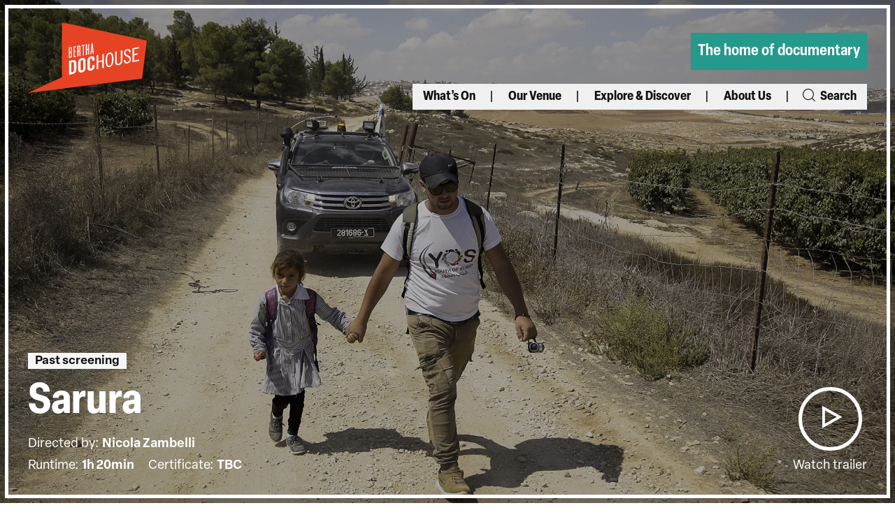

--- FILE ---
content_type: text/html; charset=UTF-8
request_url: https://dochouse.org/event/sarura/
body_size: 24052
content:
<!doctype html>
<html class="no-js no-touch" prefix="og: http://ogp.me/ns#" lang="en-GB">

    
<head>

    <meta charset="UTF-8">
<script type="text/javascript">
/* <![CDATA[ */
var gform;gform||(document.addEventListener("gform_main_scripts_loaded",function(){gform.scriptsLoaded=!0}),document.addEventListener("gform/theme/scripts_loaded",function(){gform.themeScriptsLoaded=!0}),window.addEventListener("DOMContentLoaded",function(){gform.domLoaded=!0}),gform={domLoaded:!1,scriptsLoaded:!1,themeScriptsLoaded:!1,isFormEditor:()=>"function"==typeof InitializeEditor,callIfLoaded:function(o){return!(!gform.domLoaded||!gform.scriptsLoaded||!gform.themeScriptsLoaded&&!gform.isFormEditor()||(gform.isFormEditor()&&console.warn("The use of gform.initializeOnLoaded() is deprecated in the form editor context and will be removed in Gravity Forms 3.1."),o(),0))},initializeOnLoaded:function(o){gform.callIfLoaded(o)||(document.addEventListener("gform_main_scripts_loaded",()=>{gform.scriptsLoaded=!0,gform.callIfLoaded(o)}),document.addEventListener("gform/theme/scripts_loaded",()=>{gform.themeScriptsLoaded=!0,gform.callIfLoaded(o)}),window.addEventListener("DOMContentLoaded",()=>{gform.domLoaded=!0,gform.callIfLoaded(o)}))},hooks:{action:{},filter:{}},addAction:function(o,r,e,t){gform.addHook("action",o,r,e,t)},addFilter:function(o,r,e,t){gform.addHook("filter",o,r,e,t)},doAction:function(o){gform.doHook("action",o,arguments)},applyFilters:function(o){return gform.doHook("filter",o,arguments)},removeAction:function(o,r){gform.removeHook("action",o,r)},removeFilter:function(o,r,e){gform.removeHook("filter",o,r,e)},addHook:function(o,r,e,t,n){null==gform.hooks[o][r]&&(gform.hooks[o][r]=[]);var d=gform.hooks[o][r];null==n&&(n=r+"_"+d.length),gform.hooks[o][r].push({tag:n,callable:e,priority:t=null==t?10:t})},doHook:function(r,o,e){var t;if(e=Array.prototype.slice.call(e,1),null!=gform.hooks[r][o]&&((o=gform.hooks[r][o]).sort(function(o,r){return o.priority-r.priority}),o.forEach(function(o){"function"!=typeof(t=o.callable)&&(t=window[t]),"action"==r?t.apply(null,e):e[0]=t.apply(null,e)})),"filter"==r)return e[0]},removeHook:function(o,r,t,n){var e;null!=gform.hooks[o][r]&&(e=(e=gform.hooks[o][r]).filter(function(o,r,e){return!!(null!=n&&n!=o.tag||null!=t&&t!=o.priority)}),gform.hooks[o][r]=e)}});
/* ]]> */
</script>

    
    <link rel="pingback" href="https://dochouse.org/xmlrpc.php">

    <link rel="shortcut icon" href="https://dochouse.org/wp-content/themes/cog-press-theme/static/favicons/favicon.ico">
    <link rel="apple-touch-icon" sizes="180x180" href="https://dochouse.org/wp-content/themes/cog-press-theme/static/favicons/apple-touch-icon.png">
    <link rel="icon" type="image/png" href="https://dochouse.org/wp-content/themes/cog-press-theme/static/favicons/favicon-32x32.png" sizes="32x32">
    <link rel="icon" type="image/png" href="https://dochouse.org/wp-content/themes/cog-press-theme/static/favicons/favicon-16x16.png" sizes="16x16">
    <link rel="manifest" href="https://dochouse.org/wp-content/themes/cog-press-theme/static/favicons/manifest.json">
    <link rel="mask-icon" href="https://dochouse.org/wp-content/themes/cog-press-theme/static/favicons/safari-pinned-tab.svg" color="#ffffff">
    <meta name="msapplication-config" content="https://dochouse.org/wp-content/themes/cog-press-theme/static/favicons/browserconfig.xml">
    <meta name="theme-color" content="#ffffff">

    <meta http-equiv="Content-Type" content="text/html; charset=UTF-8">
    <meta http-equiv="X-UA-Compatible" content="IE=edge">
    <meta name="google-site-verification" content="" />
    <meta name="viewport" content="width=device-width, initial-scale=1.0, maximum-scale=1">
    
    <meta name="mobile-web-app-capable" content="yes">
    <meta name="apple-mobile-web-app-capable" content="yes">
    <meta name="application-name" content="Bertha DocHouse">
    <meta name="apple-mobile-web-app-title" content="Bertha DocHouse">
    <meta name="msapplication-starturl" content="/">
    
    
    <script async src="https://www.youtube.com/iframe_api"></script>
    
    <!-- Google Tag Manager -->
<script>(function(w,d,s,l,i){w[l]=w[l]||[];w[l].push({'gtm.start':
new Date().getTime(),event:'gtm.js'});var f=d.getElementsByTagName(s)[0],
j=d.createElement(s),dl=l!='dataLayer'?'&l='+l:'';j.async=true;j.src=
'https://www.googletagmanager.com/gtm.js?id='+i+dl;f.parentNode.insertBefore(j,f);
})(window,document,'script','dataLayer','GTM-TTD6Z7B');</script>
<!-- End Google Tag Manager -->
    
    

    <meta name='robots' content='index, follow, max-image-preview:large, max-snippet:-1, max-video-preview:-1' />

	<!-- This site is optimized with the Yoast SEO plugin v26.7 - https://yoast.com/wordpress/plugins/seo/ -->
	<title>Sarura - Bertha DocHouse</title>
<link crossorigin data-rocket-preconnect href="https://www.youtube.com" rel="preconnect">
<link crossorigin data-rocket-preconnect href="https://www.googletagmanager.com" rel="preconnect">
<link crossorigin data-rocket-preconnect href="https://use.typekit.net" rel="preconnect">
<link crossorigin data-rocket-preconnect href="https://www.google.com" rel="preconnect"><link rel="preload" data-rocket-preload as="image" href="https://e25ymhtjsfd.exactdn.com/wp-content/uploads/2023/04/Sarura_06.jpg?quality=90&#038;webp=90&#038;avif=80" fetchpriority="high">
	<link rel="canonical" href="https://dochouse.org/event/sarura/" />
	<meta property="og:locale" content="en_GB" />
	<meta property="og:type" content="article" />
	<meta property="og:title" content="Sarura - Bertha DocHouse" />
	<meta property="og:description" content="At the gates of the Negev desert, a group of young Palestinians use video cameras and nonviolent action to fight against Israeli occupation." />
	<meta property="og:url" content="https://dochouse.org/event/sarura/" />
	<meta property="og:site_name" content="Bertha DocHouse" />
	<meta property="article:publisher" content="https://www.facebook.com/BerthaDocHouse" />
	<meta property="article:modified_time" content="2023-06-27T10:59:13+00:00" />
	<meta property="og:image" content="https://dochouse.org/wp-content/uploads/2023/04/Sarura_06-1024x576.jpg" />
	<meta property="og:image:width" content="1024" />
	<meta property="og:image:height" content="576" />
	<meta property="og:image:type" content="image/jpeg" />
	<meta name="twitter:card" content="summary_large_image" />
	<meta name="twitter:site" content="@BerthaDocHouse" />
	<script type="application/ld+json" class="yoast-schema-graph">{"@context":"https://schema.org","@graph":[{"@type":"WebPage","@id":"https://dochouse.org/event/sarura/","url":"https://dochouse.org/event/sarura/","name":"Sarura - Bertha DocHouse","isPartOf":{"@id":"https://dochouse.org/#website"},"primaryImageOfPage":{"@id":"https://dochouse.org/event/sarura/#primaryimage"},"image":{"@id":"https://dochouse.org/event/sarura/#primaryimage"},"thumbnailUrl":"https://dochouse.org/wp-content/uploads/2023/04/Sarura_06.jpg","datePublished":"2023-04-06T21:09:54+00:00","dateModified":"2023-06-27T10:59:13+00:00","breadcrumb":{"@id":"https://dochouse.org/event/sarura/#breadcrumb"},"inLanguage":"en-GB","potentialAction":[{"@type":"ReadAction","target":["https://dochouse.org/event/sarura/"]}]},{"@type":"ImageObject","inLanguage":"en-GB","@id":"https://dochouse.org/event/sarura/#primaryimage","url":"https://dochouse.org/wp-content/uploads/2023/04/Sarura_06.jpg","contentUrl":"https://dochouse.org/wp-content/uploads/2023/04/Sarura_06.jpg","width":1920,"height":1080},{"@type":"BreadcrumbList","@id":"https://dochouse.org/event/sarura/#breadcrumb","itemListElement":[{"@type":"ListItem","position":1,"name":"Home","item":"https://dochouse.org/"},{"@type":"ListItem","position":2,"name":"Sarura"}]},{"@type":"WebSite","@id":"https://dochouse.org/#website","url":"https://dochouse.org/","name":"Bertha DocHouse","description":"The home of documentary","publisher":{"@id":"https://dochouse.org/#organization"},"potentialAction":[{"@type":"SearchAction","target":{"@type":"EntryPoint","urlTemplate":"https://dochouse.org/?s={search_term_string}"},"query-input":{"@type":"PropertyValueSpecification","valueRequired":true,"valueName":"search_term_string"}}],"inLanguage":"en-GB"},{"@type":"Organization","@id":"https://dochouse.org/#organization","name":"Bertha DocHouse","alternateName":"DocHouse","url":"https://dochouse.org/","logo":{"@type":"ImageObject","inLanguage":"en-GB","@id":"https://dochouse.org/#/schema/logo/image/","url":"https://dochouse.org/wp-content/uploads/2022/11/logo-1.png","contentUrl":"https://dochouse.org/wp-content/uploads/2022/11/logo-1.png","width":158,"height":94,"caption":"Bertha DocHouse"},"image":{"@id":"https://dochouse.org/#/schema/logo/image/"},"sameAs":["https://www.facebook.com/BerthaDocHouse","https://x.com/BerthaDocHouse","https://www.instagram.com/berthadochouse/?hl=en"]}]}</script>
	<!-- / Yoast SEO plugin. -->


<link rel='dns-prefetch' href='//www.google.com' />
<link rel='dns-prefetch' href='//use.typekit.net' />
<link rel='dns-prefetch' href='//e25ymhtjsfd.exactdn.com' />

<link rel='preconnect' href='//e25ymhtjsfd.exactdn.com' />
<link rel="alternate" title="oEmbed (JSON)" type="application/json+oembed" href="https://dochouse.org/wp-json/oembed/1.0/embed?url=https%3A%2F%2Fdochouse.org%2Fevent%2Fsarura%2F" />
<link rel="alternate" title="oEmbed (XML)" type="text/xml+oembed" href="https://dochouse.org/wp-json/oembed/1.0/embed?url=https%3A%2F%2Fdochouse.org%2Fevent%2Fsarura%2F&#038;format=xml" />
<style id='wp-img-auto-sizes-contain-inline-css' type='text/css'>
img:is([sizes=auto i],[sizes^="auto," i]){contain-intrinsic-size:3000px 1500px}
/*# sourceURL=wp-img-auto-sizes-contain-inline-css */
</style>
<style id='wp-emoji-styles-inline-css' type='text/css'>

	img.wp-smiley, img.emoji {
		display: inline !important;
		border: none !important;
		box-shadow: none !important;
		height: 1em !important;
		width: 1em !important;
		margin: 0 0.07em !important;
		vertical-align: -0.1em !important;
		background: none !important;
		padding: 0 !important;
	}
/*# sourceURL=wp-emoji-styles-inline-css */
</style>
<style id='wp-block-library-inline-css' type='text/css'>
:root{--wp-block-synced-color:#7a00df;--wp-block-synced-color--rgb:122,0,223;--wp-bound-block-color:var(--wp-block-synced-color);--wp-editor-canvas-background:#ddd;--wp-admin-theme-color:#007cba;--wp-admin-theme-color--rgb:0,124,186;--wp-admin-theme-color-darker-10:#006ba1;--wp-admin-theme-color-darker-10--rgb:0,107,160.5;--wp-admin-theme-color-darker-20:#005a87;--wp-admin-theme-color-darker-20--rgb:0,90,135;--wp-admin-border-width-focus:2px}@media (min-resolution:192dpi){:root{--wp-admin-border-width-focus:1.5px}}.wp-element-button{cursor:pointer}:root .has-very-light-gray-background-color{background-color:#eee}:root .has-very-dark-gray-background-color{background-color:#313131}:root .has-very-light-gray-color{color:#eee}:root .has-very-dark-gray-color{color:#313131}:root .has-vivid-green-cyan-to-vivid-cyan-blue-gradient-background{background:linear-gradient(135deg,#00d084,#0693e3)}:root .has-purple-crush-gradient-background{background:linear-gradient(135deg,#34e2e4,#4721fb 50%,#ab1dfe)}:root .has-hazy-dawn-gradient-background{background:linear-gradient(135deg,#faaca8,#dad0ec)}:root .has-subdued-olive-gradient-background{background:linear-gradient(135deg,#fafae1,#67a671)}:root .has-atomic-cream-gradient-background{background:linear-gradient(135deg,#fdd79a,#004a59)}:root .has-nightshade-gradient-background{background:linear-gradient(135deg,#330968,#31cdcf)}:root .has-midnight-gradient-background{background:linear-gradient(135deg,#020381,#2874fc)}:root{--wp--preset--font-size--normal:16px;--wp--preset--font-size--huge:42px}.has-regular-font-size{font-size:1em}.has-larger-font-size{font-size:2.625em}.has-normal-font-size{font-size:var(--wp--preset--font-size--normal)}.has-huge-font-size{font-size:var(--wp--preset--font-size--huge)}.has-text-align-center{text-align:center}.has-text-align-left{text-align:left}.has-text-align-right{text-align:right}.has-fit-text{white-space:nowrap!important}#end-resizable-editor-section{display:none}.aligncenter{clear:both}.items-justified-left{justify-content:flex-start}.items-justified-center{justify-content:center}.items-justified-right{justify-content:flex-end}.items-justified-space-between{justify-content:space-between}.screen-reader-text{border:0;clip-path:inset(50%);height:1px;margin:-1px;overflow:hidden;padding:0;position:absolute;width:1px;word-wrap:normal!important}.screen-reader-text:focus{background-color:#ddd;clip-path:none;color:#444;display:block;font-size:1em;height:auto;left:5px;line-height:normal;padding:15px 23px 14px;text-decoration:none;top:5px;width:auto;z-index:100000}html :where(.has-border-color){border-style:solid}html :where([style*=border-top-color]){border-top-style:solid}html :where([style*=border-right-color]){border-right-style:solid}html :where([style*=border-bottom-color]){border-bottom-style:solid}html :where([style*=border-left-color]){border-left-style:solid}html :where([style*=border-width]){border-style:solid}html :where([style*=border-top-width]){border-top-style:solid}html :where([style*=border-right-width]){border-right-style:solid}html :where([style*=border-bottom-width]){border-bottom-style:solid}html :where([style*=border-left-width]){border-left-style:solid}html :where(img[class*=wp-image-]){height:auto;max-width:100%}:where(figure){margin:0 0 1em}html :where(.is-position-sticky){--wp-admin--admin-bar--position-offset:var(--wp-admin--admin-bar--height,0px)}@media screen and (max-width:600px){html :where(.is-position-sticky){--wp-admin--admin-bar--position-offset:0px}}

/*# sourceURL=wp-block-library-inline-css */
</style><style id='global-styles-inline-css' type='text/css'>
:root{--wp--preset--aspect-ratio--square: 1;--wp--preset--aspect-ratio--4-3: 4/3;--wp--preset--aspect-ratio--3-4: 3/4;--wp--preset--aspect-ratio--3-2: 3/2;--wp--preset--aspect-ratio--2-3: 2/3;--wp--preset--aspect-ratio--16-9: 16/9;--wp--preset--aspect-ratio--9-16: 9/16;--wp--preset--color--black: #000000;--wp--preset--color--cyan-bluish-gray: #abb8c3;--wp--preset--color--white: #ffffff;--wp--preset--color--pale-pink: #f78da7;--wp--preset--color--vivid-red: #cf2e2e;--wp--preset--color--luminous-vivid-orange: #ff6900;--wp--preset--color--luminous-vivid-amber: #fcb900;--wp--preset--color--light-green-cyan: #7bdcb5;--wp--preset--color--vivid-green-cyan: #00d084;--wp--preset--color--pale-cyan-blue: #8ed1fc;--wp--preset--color--vivid-cyan-blue: #0693e3;--wp--preset--color--vivid-purple: #9b51e0;--wp--preset--gradient--vivid-cyan-blue-to-vivid-purple: linear-gradient(135deg,rgb(6,147,227) 0%,rgb(155,81,224) 100%);--wp--preset--gradient--light-green-cyan-to-vivid-green-cyan: linear-gradient(135deg,rgb(122,220,180) 0%,rgb(0,208,130) 100%);--wp--preset--gradient--luminous-vivid-amber-to-luminous-vivid-orange: linear-gradient(135deg,rgb(252,185,0) 0%,rgb(255,105,0) 100%);--wp--preset--gradient--luminous-vivid-orange-to-vivid-red: linear-gradient(135deg,rgb(255,105,0) 0%,rgb(207,46,46) 100%);--wp--preset--gradient--very-light-gray-to-cyan-bluish-gray: linear-gradient(135deg,rgb(238,238,238) 0%,rgb(169,184,195) 100%);--wp--preset--gradient--cool-to-warm-spectrum: linear-gradient(135deg,rgb(74,234,220) 0%,rgb(151,120,209) 20%,rgb(207,42,186) 40%,rgb(238,44,130) 60%,rgb(251,105,98) 80%,rgb(254,248,76) 100%);--wp--preset--gradient--blush-light-purple: linear-gradient(135deg,rgb(255,206,236) 0%,rgb(152,150,240) 100%);--wp--preset--gradient--blush-bordeaux: linear-gradient(135deg,rgb(254,205,165) 0%,rgb(254,45,45) 50%,rgb(107,0,62) 100%);--wp--preset--gradient--luminous-dusk: linear-gradient(135deg,rgb(255,203,112) 0%,rgb(199,81,192) 50%,rgb(65,88,208) 100%);--wp--preset--gradient--pale-ocean: linear-gradient(135deg,rgb(255,245,203) 0%,rgb(182,227,212) 50%,rgb(51,167,181) 100%);--wp--preset--gradient--electric-grass: linear-gradient(135deg,rgb(202,248,128) 0%,rgb(113,206,126) 100%);--wp--preset--gradient--midnight: linear-gradient(135deg,rgb(2,3,129) 0%,rgb(40,116,252) 100%);--wp--preset--font-size--small: 13px;--wp--preset--font-size--medium: 20px;--wp--preset--font-size--large: 36px;--wp--preset--font-size--x-large: 42px;--wp--preset--spacing--20: 0.44rem;--wp--preset--spacing--30: 0.67rem;--wp--preset--spacing--40: 1rem;--wp--preset--spacing--50: 1.5rem;--wp--preset--spacing--60: 2.25rem;--wp--preset--spacing--70: 3.38rem;--wp--preset--spacing--80: 5.06rem;--wp--preset--shadow--natural: 6px 6px 9px rgba(0, 0, 0, 0.2);--wp--preset--shadow--deep: 12px 12px 50px rgba(0, 0, 0, 0.4);--wp--preset--shadow--sharp: 6px 6px 0px rgba(0, 0, 0, 0.2);--wp--preset--shadow--outlined: 6px 6px 0px -3px rgb(255, 255, 255), 6px 6px rgb(0, 0, 0);--wp--preset--shadow--crisp: 6px 6px 0px rgb(0, 0, 0);}:where(.is-layout-flex){gap: 0.5em;}:where(.is-layout-grid){gap: 0.5em;}body .is-layout-flex{display: flex;}.is-layout-flex{flex-wrap: wrap;align-items: center;}.is-layout-flex > :is(*, div){margin: 0;}body .is-layout-grid{display: grid;}.is-layout-grid > :is(*, div){margin: 0;}:where(.wp-block-columns.is-layout-flex){gap: 2em;}:where(.wp-block-columns.is-layout-grid){gap: 2em;}:where(.wp-block-post-template.is-layout-flex){gap: 1.25em;}:where(.wp-block-post-template.is-layout-grid){gap: 1.25em;}.has-black-color{color: var(--wp--preset--color--black) !important;}.has-cyan-bluish-gray-color{color: var(--wp--preset--color--cyan-bluish-gray) !important;}.has-white-color{color: var(--wp--preset--color--white) !important;}.has-pale-pink-color{color: var(--wp--preset--color--pale-pink) !important;}.has-vivid-red-color{color: var(--wp--preset--color--vivid-red) !important;}.has-luminous-vivid-orange-color{color: var(--wp--preset--color--luminous-vivid-orange) !important;}.has-luminous-vivid-amber-color{color: var(--wp--preset--color--luminous-vivid-amber) !important;}.has-light-green-cyan-color{color: var(--wp--preset--color--light-green-cyan) !important;}.has-vivid-green-cyan-color{color: var(--wp--preset--color--vivid-green-cyan) !important;}.has-pale-cyan-blue-color{color: var(--wp--preset--color--pale-cyan-blue) !important;}.has-vivid-cyan-blue-color{color: var(--wp--preset--color--vivid-cyan-blue) !important;}.has-vivid-purple-color{color: var(--wp--preset--color--vivid-purple) !important;}.has-black-background-color{background-color: var(--wp--preset--color--black) !important;}.has-cyan-bluish-gray-background-color{background-color: var(--wp--preset--color--cyan-bluish-gray) !important;}.has-white-background-color{background-color: var(--wp--preset--color--white) !important;}.has-pale-pink-background-color{background-color: var(--wp--preset--color--pale-pink) !important;}.has-vivid-red-background-color{background-color: var(--wp--preset--color--vivid-red) !important;}.has-luminous-vivid-orange-background-color{background-color: var(--wp--preset--color--luminous-vivid-orange) !important;}.has-luminous-vivid-amber-background-color{background-color: var(--wp--preset--color--luminous-vivid-amber) !important;}.has-light-green-cyan-background-color{background-color: var(--wp--preset--color--light-green-cyan) !important;}.has-vivid-green-cyan-background-color{background-color: var(--wp--preset--color--vivid-green-cyan) !important;}.has-pale-cyan-blue-background-color{background-color: var(--wp--preset--color--pale-cyan-blue) !important;}.has-vivid-cyan-blue-background-color{background-color: var(--wp--preset--color--vivid-cyan-blue) !important;}.has-vivid-purple-background-color{background-color: var(--wp--preset--color--vivid-purple) !important;}.has-black-border-color{border-color: var(--wp--preset--color--black) !important;}.has-cyan-bluish-gray-border-color{border-color: var(--wp--preset--color--cyan-bluish-gray) !important;}.has-white-border-color{border-color: var(--wp--preset--color--white) !important;}.has-pale-pink-border-color{border-color: var(--wp--preset--color--pale-pink) !important;}.has-vivid-red-border-color{border-color: var(--wp--preset--color--vivid-red) !important;}.has-luminous-vivid-orange-border-color{border-color: var(--wp--preset--color--luminous-vivid-orange) !important;}.has-luminous-vivid-amber-border-color{border-color: var(--wp--preset--color--luminous-vivid-amber) !important;}.has-light-green-cyan-border-color{border-color: var(--wp--preset--color--light-green-cyan) !important;}.has-vivid-green-cyan-border-color{border-color: var(--wp--preset--color--vivid-green-cyan) !important;}.has-pale-cyan-blue-border-color{border-color: var(--wp--preset--color--pale-cyan-blue) !important;}.has-vivid-cyan-blue-border-color{border-color: var(--wp--preset--color--vivid-cyan-blue) !important;}.has-vivid-purple-border-color{border-color: var(--wp--preset--color--vivid-purple) !important;}.has-vivid-cyan-blue-to-vivid-purple-gradient-background{background: var(--wp--preset--gradient--vivid-cyan-blue-to-vivid-purple) !important;}.has-light-green-cyan-to-vivid-green-cyan-gradient-background{background: var(--wp--preset--gradient--light-green-cyan-to-vivid-green-cyan) !important;}.has-luminous-vivid-amber-to-luminous-vivid-orange-gradient-background{background: var(--wp--preset--gradient--luminous-vivid-amber-to-luminous-vivid-orange) !important;}.has-luminous-vivid-orange-to-vivid-red-gradient-background{background: var(--wp--preset--gradient--luminous-vivid-orange-to-vivid-red) !important;}.has-very-light-gray-to-cyan-bluish-gray-gradient-background{background: var(--wp--preset--gradient--very-light-gray-to-cyan-bluish-gray) !important;}.has-cool-to-warm-spectrum-gradient-background{background: var(--wp--preset--gradient--cool-to-warm-spectrum) !important;}.has-blush-light-purple-gradient-background{background: var(--wp--preset--gradient--blush-light-purple) !important;}.has-blush-bordeaux-gradient-background{background: var(--wp--preset--gradient--blush-bordeaux) !important;}.has-luminous-dusk-gradient-background{background: var(--wp--preset--gradient--luminous-dusk) !important;}.has-pale-ocean-gradient-background{background: var(--wp--preset--gradient--pale-ocean) !important;}.has-electric-grass-gradient-background{background: var(--wp--preset--gradient--electric-grass) !important;}.has-midnight-gradient-background{background: var(--wp--preset--gradient--midnight) !important;}.has-small-font-size{font-size: var(--wp--preset--font-size--small) !important;}.has-medium-font-size{font-size: var(--wp--preset--font-size--medium) !important;}.has-large-font-size{font-size: var(--wp--preset--font-size--large) !important;}.has-x-large-font-size{font-size: var(--wp--preset--font-size--x-large) !important;}
/*# sourceURL=global-styles-inline-css */
</style>

<style id='classic-theme-styles-inline-css' type='text/css'>
/*! This file is auto-generated */
.wp-block-button__link{color:#fff;background-color:#32373c;border-radius:9999px;box-shadow:none;text-decoration:none;padding:calc(.667em + 2px) calc(1.333em + 2px);font-size:1.125em}.wp-block-file__button{background:#32373c;color:#fff;text-decoration:none}
/*# sourceURL=/wp-includes/css/classic-themes.min.css */
</style>
<link rel='stylesheet' id='wp-smart-crop-renderer-css' href='https://dochouse.org/wp-content/plugins/wp-smartcrop/css/image-renderer.css?ver=2.0.10' type='text/css' media='all' />
<link rel='stylesheet' id='site-fonts-css' href='https://use.typekit.net/xqj3epe.css?ver=1.0' type='text/css' media='all' />
<link rel='stylesheet' id='style-css' href='https://dochouse.org/wp-content/themes/cog-press-theme/static/css/main.css?ver=1768718519' type='text/css' media='all' />
<script type="text/javascript" src="https://dochouse.org/wp-includes/js/jquery/jquery.min.js?ver=3.7.1" id="jquery-core-js"></script>
<script type="text/javascript" src="https://dochouse.org/wp-includes/js/jquery/jquery-migrate.min.js?ver=3.4.1" id="jquery-migrate-js"></script>
<link rel="https://api.w.org/" href="https://dochouse.org/wp-json/" /><link rel="alternate" title="JSON" type="application/json" href="https://dochouse.org/wp-json/wp/v2/Event/23613" /><link rel="EditURI" type="application/rsd+xml" title="RSD" href="https://dochouse.org/xmlrpc.php?rsd" />
<meta name="generator" content="WordPress 6.9" />
<link rel='shortlink' href='https://dochouse.org/?p=23613' />
<noscript><style>.lazyload[data-src]{display:none !important;}</style></noscript><style>.lazyload{background-image:none !important;}.lazyload:before{background-image:none !important;}</style><link rel="icon" href="https://dochouse.org/wp-content/uploads/2023/01/cropped-android-chrome-512x512-1-32x32.png" sizes="32x32" />
<link rel="icon" href="https://dochouse.org/wp-content/uploads/2023/01/cropped-android-chrome-512x512-1-192x192.png" sizes="192x192" />
<link rel="apple-touch-icon" href="https://dochouse.org/wp-content/uploads/2023/01/cropped-android-chrome-512x512-1-180x180.png" />
<meta name="msapplication-TileImage" content="https://dochouse.org/wp-content/uploads/2023/01/cropped-android-chrome-512x512-1-270x270.png" />
<noscript><style id="rocket-lazyload-nojs-css">.rll-youtube-player, [data-lazy-src]{display:none !important;}</style></noscript>

<link rel='stylesheet' id='gform_basic-css' href='https://dochouse.org/wp-content/plugins/gravityforms/assets/css/dist/basic.min.css?ver=2.9.25' type='text/css' media='all' />
<link rel='stylesheet' id='gform_theme_components-css' href='https://dochouse.org/wp-content/plugins/gravityforms/assets/css/dist/theme-components.min.css?ver=2.9.25' type='text/css' media='all' />
<link rel='stylesheet' id='gform_theme-css' href='https://dochouse.org/wp-content/plugins/gravityforms/assets/css/dist/theme.min.css?ver=2.9.25' type='text/css' media='all' />
<meta name="generator" content="WP Rocket 3.19.4" data-wpr-features="wpr_lazyload_images wpr_preconnect_external_domains wpr_oci wpr_preload_links wpr_desktop" /></head>
    <body class="wp-singular event-template-default single single-event postid-23613 wp-theme-cog-press wp-child-theme-cog-press-theme" data-theme="Bertha&#x20;DocHouse">

    <!-- Google Tag Manager (noscript) -->
    
<noscript><iframe src="https://www.googletagmanager.com/ns.html?id=GTM-TTD6Z7B"
height="0" width="0" style="display:none;visibility:hidden"></iframe></noscript>

    <!-- End Google Tag Manager (noscript) -->

        
        <header  id="page-header" class="section--site-header">
      <div  class="header-wrapper">
        <div  class="container menu-container">
            <div class="row menu-container">
                <div class="innerwrapper">

                  



		<a class="sr-text" href="#content">
			Skip to main content
		</a>

		<button class="menu-button"
		        aria-expanded="false"
		        aria-controls="main-navigation"
		        name="Open mobile menu">
		  <span class="sr-text">Open mobile menu</span>
		  <span class="icon black icon-icon-menu">
		  	<?xml version="1.0" encoding="UTF-8"?><svg id="Layer_2" xmlns="http://www.w3.org/2000/svg" viewBox="0 0 45.51 36.24"><g id="Layer_1-2"><path d="m11.67,16.67h33.84v2.9H11.67v-2.9ZM0,36.24h45.51v-2.9H0v2.9ZM0,0v2.9h45.51V0H0Z"/></g></svg>		  </span>
		  <span class="icon black icon-icon-cross"></span>
		  <span class="button-title elza-narrow">MENU</span>
		</button>
		<div class="site-branding mob">
			<a href="https://dochouse.org" class="custom-logo-link" rel="home">
				<?xml version="1.0" encoding="UTF-8"?><svg id="Layer_1" xmlns="http://www.w3.org/2000/svg" viewBox="0 0 501.22 297.05"><defs><style>.cls-1{fill:#fff;}.cls-2{fill:#1d1d1b;}</style></defs><polygon class="cls-2" points="501.22 76.83 142.89 0 143.22 0 143.22 230.51 0 297.05 481.05 236.41 501.22 76.83"/><g><path class="cls-1" d="M187.99,159.19l-15.05,2.98-.04,58.48,15.05-2.98c10.47-2.07,16.03-8.85,16.04-20.83v-23.17c.02-11.99-5.54-16.55-16-14.48Zm5.86,40.87c0,6.16-1.89,8.55-7.29,9.62l-3.52,.7,.03-41.96,3.52-.69c5.4-1.07,7.28,.59,7.27,6.74l-.02,25.6Z"/><path class="cls-1" d="M227.32,150.6c-10.63,2.1-15.54,9.8-15.55,18.06l-.02,30.14c0,8.26,4.9,14.01,15.53,11.91,10.63-2.1,15.54-9.8,15.55-18.06l.02-30.14c0-8.26-4.9-14.01-15.53-11.91Zm5.37,43.81c0,4.37-1.31,6.74-5.4,7.55-4.09,.81-5.39-1.04-5.39-5.41l.02-29.65c0-4.38,1.32-6.74,5.4-7.55,4.09-.81,5.4,1.04,5.39,5.41l-.02,29.65Z"/><path class="cls-1" d="M266.16,142.91c-10.63,2.1-15.54,9.8-15.55,18.06l-.02,30.14c0,8.26,4.9,14.01,15.53,11.91,10.15-2.01,15.05-9.7,15.06-17.96v-6.72s-10.14,2.01-10.14,2.01v7.05c0,3.81-1.24,6.16-4.92,6.89-4.09,.81-5.39-1.04-5.39-5.41l.02-29.65c0-4.38,1.31-6.74,5.4-7.55,2.62-.52,4.91,1.13,4.9,6.07v4.54s10.14-2.01,10.14-2.01v-4.3c0-8.75-4.89-15.06-15.04-13.06Z"/><polygon class="cls-1" points="313.66 159.59 296.32 163.02 296.33 137.75 289.95 139.01 289.91 197.49 296.29 196.23 296.31 168.37 313.65 164.94 313.63 192.8 320.01 191.54 320.05 133.05 313.67 134.32 313.66 159.59"/><path class="cls-1" d="M343.84,127.54c-9.98,1.98-16.69,11.56-16.71,33.35-.01,21.79,6.69,28.73,16.67,26.75s16.69-11.56,16.71-33.35c.01-21.79-6.69-28.72-16.67-26.75Zm-.04,54.75c-5.73,1.13-10.3-2.82-10.29-22.67,.01-19.84,4.6-25.61,10.32-26.75,5.73-1.13,10.3,2.82,10.29,22.67s-4.6,25.61-10.32,26.75Z"/><path class="cls-1" d="M391.32,161.87c0,5.91-1.72,11.36-8.67,12.73-6.95,1.38-8.67-3.39-8.67-9.3l.03-42.93-6.38,1.26-.03,43.09c0,9.39,4.41,15.32,15.04,13.22,10.63-2.1,15.05-9.78,15.06-19.18l.03-43.09-6.38,1.26-.03,42.93Z"/><path class="cls-1" d="M410.39,127.4c0-4.45,3.2-8.33,8.1-9.3,6.14-1.22,8.59,2.84,9.07,8.73l5.89-1.17c-.49-10.11-6.04-14.68-14.55-12.99-8.51,1.68-14.24,8.16-14.24,16.43,0,16.69,23.71,13.53,23.7,26.81,0,6.24-3.44,10.32-8.76,11.37-6.3,1.25-9.57-2.4-9.73-9.25l-5.89,1.17c.16,9.77,5.71,15.39,14.96,13.56,9.73-1.92,15.13-8.58,15.14-17.9,.02-18.79-23.7-14.26-23.69-27.46Z"/><polygon class="cls-1" points="447.08 161.04 447.09 138.52 462.3 135.52 462.31 130.17 447.1 133.17 447.11 113.25 467.72 109.17 467.73 103.83 440.74 109.17 440.7 167.65 468.67 162.12 468.67 156.77 447.08 161.04"/><path class="cls-1" d="M185.22,140.75v-10.03c0-2.68-.67-4.57-2.81-5.13,2.14-1.25,2.81-3.44,2.81-6.04v-9.3c0-5.69-3.46-6.44-6.06-5.99l-6.94,1.19v44.55l6.94-1.19c2.61-.46,6.06-2.38,6.06-8.06Zm-9-31.93l2.83-.46c1.14-.2,2.17,.39,2.17,2.2v10.5c0,1.81-1.16,3.11-2.57,3.35l-2.43,.39v-15.98Zm0,36.38v-16.86l2.43-.39c1.41-.25,2.57,.72,2.57,2.53v11.37c0,1.81-1.03,2.68-2.17,2.88l-2.83,.46Z"/><polygon class="cls-1" points="202.22 140.9 196.22 142.11 196.22 124.92 201.22 124.05 201.22 120.24 196.22 121.11 196.22 105.19 202.22 103.99 202.22 100.18 192.22 102.08 192.22 146.63 202.22 144.72 202.22 140.9"/><path class="cls-1" d="M213.22,123.2l2.03-.43c1.41-.25,1.97,.72,1.97,2.53v12.98c0,3.28,1.1,3.97,3.44,3.56l1.56-.26v-2.47c-1,.13-1-.38-1-1.58v-12.1c0-2.61-.74-4.48-2.81-5.05,2.07-1.3,2.81-3.43,2.81-6.1v-10.37c0-5.69-3.46-6.44-6.06-5.98l-6.94,1.19v44.54l5-.72v-19.73Zm0-20.74l2.33-.46c1.14-.2,1.67,.4,1.67,2.2v11.37c0,1.81-.66,3.11-2,3.34l-2,.4v-16.86Z"/><polygon class="cls-1" points="231.22 139.72 235.22 139.01 235.22 98.41 239.22 97.7 239.22 93.76 226.22 95.94 226.22 99.88 231.22 99.12 231.22 139.72"/><polygon class="cls-1" points="254.22 135.69 258.22 134.99 258.22 90.44 254.22 91.15 254.22 111.82 249.22 112.7 249.22 92.04 244.22 92.76 244.22 137.3 249.22 136.58 249.22 116.52 254.22 115.63 254.22 135.69"/><path class="cls-1" d="M267.95,124.17l4.41-.78,.67,8.91,4.21-.74-4.68-43.72-4.22,.74-5.01,45.43,3.68-.65,.93-9.19Zm2.47-25.05l1.61,20.38-3.68,.65,2.07-21.03Z"/></g></svg>			</a>
		</div>

		<nav id="main-navigation" class="main-navigation" role="navigation" aria-expanded="false">

			<div class="site-branding ">
				<a href="https://dochouse.org" class="custom-logo-link" rel="home">
					<?xml version="1.0" encoding="UTF-8"?><svg id="Layer_1" xmlns="http://www.w3.org/2000/svg" viewBox="0 0 501.22 297.05"><defs><style>.cls-1{fill:#fff;}.cls-2{fill:#1d1d1b;}</style></defs><polygon class="cls-2" points="501.22 76.83 142.89 0 143.22 0 143.22 230.51 0 297.05 481.05 236.41 501.22 76.83"/><g><path class="cls-1" d="M187.99,159.19l-15.05,2.98-.04,58.48,15.05-2.98c10.47-2.07,16.03-8.85,16.04-20.83v-23.17c.02-11.99-5.54-16.55-16-14.48Zm5.86,40.87c0,6.16-1.89,8.55-7.29,9.62l-3.52,.7,.03-41.96,3.52-.69c5.4-1.07,7.28,.59,7.27,6.74l-.02,25.6Z"/><path class="cls-1" d="M227.32,150.6c-10.63,2.1-15.54,9.8-15.55,18.06l-.02,30.14c0,8.26,4.9,14.01,15.53,11.91,10.63-2.1,15.54-9.8,15.55-18.06l.02-30.14c0-8.26-4.9-14.01-15.53-11.91Zm5.37,43.81c0,4.37-1.31,6.74-5.4,7.55-4.09,.81-5.39-1.04-5.39-5.41l.02-29.65c0-4.38,1.32-6.74,5.4-7.55,4.09-.81,5.4,1.04,5.39,5.41l-.02,29.65Z"/><path class="cls-1" d="M266.16,142.91c-10.63,2.1-15.54,9.8-15.55,18.06l-.02,30.14c0,8.26,4.9,14.01,15.53,11.91,10.15-2.01,15.05-9.7,15.06-17.96v-6.72s-10.14,2.01-10.14,2.01v7.05c0,3.81-1.24,6.16-4.92,6.89-4.09,.81-5.39-1.04-5.39-5.41l.02-29.65c0-4.38,1.31-6.74,5.4-7.55,2.62-.52,4.91,1.13,4.9,6.07v4.54s10.14-2.01,10.14-2.01v-4.3c0-8.75-4.89-15.06-15.04-13.06Z"/><polygon class="cls-1" points="313.66 159.59 296.32 163.02 296.33 137.75 289.95 139.01 289.91 197.49 296.29 196.23 296.31 168.37 313.65 164.94 313.63 192.8 320.01 191.54 320.05 133.05 313.67 134.32 313.66 159.59"/><path class="cls-1" d="M343.84,127.54c-9.98,1.98-16.69,11.56-16.71,33.35-.01,21.79,6.69,28.73,16.67,26.75s16.69-11.56,16.71-33.35c.01-21.79-6.69-28.72-16.67-26.75Zm-.04,54.75c-5.73,1.13-10.3-2.82-10.29-22.67,.01-19.84,4.6-25.61,10.32-26.75,5.73-1.13,10.3,2.82,10.29,22.67s-4.6,25.61-10.32,26.75Z"/><path class="cls-1" d="M391.32,161.87c0,5.91-1.72,11.36-8.67,12.73-6.95,1.38-8.67-3.39-8.67-9.3l.03-42.93-6.38,1.26-.03,43.09c0,9.39,4.41,15.32,15.04,13.22,10.63-2.1,15.05-9.78,15.06-19.18l.03-43.09-6.38,1.26-.03,42.93Z"/><path class="cls-1" d="M410.39,127.4c0-4.45,3.2-8.33,8.1-9.3,6.14-1.22,8.59,2.84,9.07,8.73l5.89-1.17c-.49-10.11-6.04-14.68-14.55-12.99-8.51,1.68-14.24,8.16-14.24,16.43,0,16.69,23.71,13.53,23.7,26.81,0,6.24-3.44,10.32-8.76,11.37-6.3,1.25-9.57-2.4-9.73-9.25l-5.89,1.17c.16,9.77,5.71,15.39,14.96,13.56,9.73-1.92,15.13-8.58,15.14-17.9,.02-18.79-23.7-14.26-23.69-27.46Z"/><polygon class="cls-1" points="447.08 161.04 447.09 138.52 462.3 135.52 462.31 130.17 447.1 133.17 447.11 113.25 467.72 109.17 467.73 103.83 440.74 109.17 440.7 167.65 468.67 162.12 468.67 156.77 447.08 161.04"/><path class="cls-1" d="M185.22,140.75v-10.03c0-2.68-.67-4.57-2.81-5.13,2.14-1.25,2.81-3.44,2.81-6.04v-9.3c0-5.69-3.46-6.44-6.06-5.99l-6.94,1.19v44.55l6.94-1.19c2.61-.46,6.06-2.38,6.06-8.06Zm-9-31.93l2.83-.46c1.14-.2,2.17,.39,2.17,2.2v10.5c0,1.81-1.16,3.11-2.57,3.35l-2.43,.39v-15.98Zm0,36.38v-16.86l2.43-.39c1.41-.25,2.57,.72,2.57,2.53v11.37c0,1.81-1.03,2.68-2.17,2.88l-2.83,.46Z"/><polygon class="cls-1" points="202.22 140.9 196.22 142.11 196.22 124.92 201.22 124.05 201.22 120.24 196.22 121.11 196.22 105.19 202.22 103.99 202.22 100.18 192.22 102.08 192.22 146.63 202.22 144.72 202.22 140.9"/><path class="cls-1" d="M213.22,123.2l2.03-.43c1.41-.25,1.97,.72,1.97,2.53v12.98c0,3.28,1.1,3.97,3.44,3.56l1.56-.26v-2.47c-1,.13-1-.38-1-1.58v-12.1c0-2.61-.74-4.48-2.81-5.05,2.07-1.3,2.81-3.43,2.81-6.1v-10.37c0-5.69-3.46-6.44-6.06-5.98l-6.94,1.19v44.54l5-.72v-19.73Zm0-20.74l2.33-.46c1.14-.2,1.67,.4,1.67,2.2v11.37c0,1.81-.66,3.11-2,3.34l-2,.4v-16.86Z"/><polygon class="cls-1" points="231.22 139.72 235.22 139.01 235.22 98.41 239.22 97.7 239.22 93.76 226.22 95.94 226.22 99.88 231.22 99.12 231.22 139.72"/><polygon class="cls-1" points="254.22 135.69 258.22 134.99 258.22 90.44 254.22 91.15 254.22 111.82 249.22 112.7 249.22 92.04 244.22 92.76 244.22 137.3 249.22 136.58 249.22 116.52 254.22 115.63 254.22 135.69"/><path class="cls-1" d="M267.95,124.17l4.41-.78,.67,8.91,4.21-.74-4.68-43.72-4.22,.74-5.01,45.43,3.68-.65,.93-9.19Zm2.47-25.05l1.61,20.38-3.68,.65,2.07-21.03Z"/></g></svg>				</a>
			</div>
			<div class="d-block text-md-right tagnav">
				<div class="site-tagline elza-narrow">The&#x20;home&#x20;of&#x20;documentary</div>
				<ul class="nav-main">
					
				    
				    	
				          <li class="nav-main-item  menu-item menu-item-type-post_type menu-item-object-page menu-item-715">
				              <a class="nav-main-link" href="https://dochouse.org/whats-on/">What’s On</a>

				              
				          </li>
				    
				    	
				          <li class="nav-main-item  menu-item menu-item-type-post_type menu-item-object-page menu-item-717">
				              <a class="nav-main-link" href="https://dochouse.org/our-venue/">Our Venue</a>

				              
				          </li>
				    
				    	
				          <li class="nav-main-item  menu-item menu-item-type-post_type menu-item-object-page menu-item-719 menu-item-has-children">
				              <a class="nav-main-link" href="https://dochouse.org/explore-discover/">Explore &#038; Discover</a>

				              				              					              					              		<span class="icon icon-icon-arrow-up black d-bmenu-block drop-menu"></span>
				              						              				                    <ul class="sub-nav">
			                        			                        				                            <li class="nav-drop-item  menu-item menu-item-type-post_type menu-item-object-page menu-item-17879">
			                                <a href="https://dochouse.org/explore-discover/documentary-resources/" class="">Documentary Resources</a>
			                            </li>
			                        			                        				                            <li class="nav-drop-item  menu-item menu-item-type-post_type menu-item-object-page menu-item-17881">
			                                <a href="https://dochouse.org/explore-discover/past-screenings/" class="">Past Screenings</a>
			                            </li>
			                        			                    </ul>
			                
				          </li>
				    
				    	
				          <li class="nav-main-item  menu-item menu-item-type-post_type menu-item-object-page menu-item-721">
				              <a class="nav-main-link" href="https://dochouse.org/about-us/">About Us</a>

				              
				          </li>
				    						<li class="menu-item nav-search-item d-amenu-block">
							<a class="nav-main-link" href=""> 
								<i class="icon black icon-icon-search"></i>
								Search</a>
						</li>
				</ul>
				<form action="https://dochouse.org" method="get" class="search-form-wrapper" role="search">
				    <label for="s" class="sr-text">Search for: </label>
				    <div class="search-input-wrapper">
				    	<span class="icon black icon-icon-search"></span>
				    	<input type="submit" id="searchsubmit" class="search-submit op-0" value="submit">
				      	<input type="text" value="" name="s" id="s" placeholder="Search" class="search-input">
				      	<span class="icon black icon-icon-cross d-amenu-block "></span>

				    </div>
				</form>

			</div>

		</nav>
		

                </div>
            </div>
        </div>
      </div>
    </header>

            <div  class="wrap section--header" style="">
            <div  class="d-flex bg-img" style="background-image: url('https://e25ymhtjsfd.exactdn.com/wp-content/uploads/2023/04/Sarura_06.jpg?quality=90&webp=90&avif=80');" data-skip-lazy="1">
                <div  class="img-overlay"></div>
                <div class="scaling-svg-container" >
                    <svg class="" width='100%' height='100%' viewBox="0 0 100 100" preserveAspectRatio="none">

                      <polygon points="28,0.7 92,28 88,78 3,97, 28,76" style="fill:transparent; stroke:white; vector-effect: non-scaling-stroke;stroke-width: 5;">
                       <animate id="animation"
                            attributeName="points"
                            attributeType="XML"
                            to="0.1,0.1 99.9,0.1 99.9,99.9 0.1,99.9 0.1,40"
                             begin="1.2s" end="mouseout" dur=".25s" fill="freeze" />

                        </polygon>
                    </svg>
                    <div class="position-abs d-flex" >
                        <?xml version="1.0" encoding="UTF-8"?><svg id="Layer_1" xmlns="http://www.w3.org/2000/svg" viewBox="0 0 296.45 132.81"><defs><style>.cls-1{fill:#fff;}</style></defs><path class="cls-1" d="m15.77,71.36l-15.05,2.98-.04,58.48,15.05-2.98c10.47-2.07,16.03-8.85,16.04-20.83v-23.17c.02-11.99-5.54-16.55-16-14.48Zm5.86,40.87c0,6.16-1.89,8.55-7.29,9.62l-3.52.7.03-41.96,3.52-.69c5.4-1.07,7.28.59,7.27,6.74l-.02,25.6Z"/><path class="cls-1" d="m55.1,62.76c-10.63,2.1-15.54,9.8-15.55,18.06l-.02,30.14c0,8.26,4.9,14.01,15.53,11.91,10.63-2.1,15.54-9.8,15.55-18.06l.02-30.14c0-8.26-4.9-14.01-15.53-11.91Zm5.37,43.81c0,4.37-1.31,6.74-5.4,7.55-4.09.81-5.39-1.04-5.39-5.41l.02-29.65c0-4.38,1.32-6.74,5.4-7.55,4.09-.81,5.4,1.04,5.39,5.41l-.02,29.65Z"/><path class="cls-1" d="m93.94,55.07c-10.63,2.1-15.54,9.8-15.55,18.06l-.02,30.14c0,8.26,4.9,14.01,15.53,11.91,10.15-2.01,15.05-9.7,15.06-17.96v-6.72s-10.14,2.01-10.14,2.01v7.05c0,3.81-1.24,6.16-4.92,6.89-4.09.81-5.39-1.04-5.39-5.41l.02-29.65c0-4.38,1.31-6.74,5.4-7.55,2.62-.52,4.91,1.13,4.9,6.07v4.54s10.14-2.01,10.14-2.01v-4.3c0-8.75-4.89-15.06-15.04-13.06Z"/><polygon class="cls-1" points="141.44 71.75 124.1 75.18 124.11 49.91 117.74 51.18 117.69 109.66 124.07 108.39 124.09 80.53 141.43 77.1 141.42 104.96 147.79 103.7 147.84 45.22 141.45 46.48 141.44 71.75"/><path class="cls-1" d="m171.62,39.7c-9.98,1.98-16.69,11.56-16.71,33.35-.01,21.79,6.69,28.73,16.67,26.75s16.69-11.56,16.71-33.35c.01-21.79-6.69-28.72-16.67-26.75Zm-.04,54.75c-5.73,1.13-10.3-2.82-10.29-22.67.01-19.84,4.6-25.61,10.32-26.75,5.73-1.13,10.3,2.82,10.29,22.67s-4.6,25.61-10.32,26.75Z"/><path class="cls-1" d="m219.1,74.04c0,5.91-1.72,11.36-8.67,12.73-6.95,1.38-8.67-3.39-8.67-9.3l.03-42.93-6.38,1.26-.03,43.09c0,9.39,4.41,15.32,15.04,13.22,10.63-2.1,15.05-9.78,15.06-19.18l.03-43.09-6.38,1.26-.03,42.93Z"/><path class="cls-1" d="m238.17,39.57c0-4.45,3.2-8.33,8.1-9.3,6.14-1.22,8.59,2.84,9.07,8.73l5.89-1.17c-.49-10.11-6.04-14.68-14.55-12.99-8.51,1.68-14.24,8.16-14.24,16.43,0,16.69,23.71,13.53,23.7,26.81,0,6.24-3.44,10.32-8.76,11.37-6.3,1.25-9.57-2.4-9.73-9.25l-5.89,1.17c.16,9.77,5.71,15.39,14.96,13.56,9.73-1.92,15.13-8.58,15.14-17.9.02-18.79-23.7-14.26-23.69-27.46Z"/><polygon class="cls-1" points="274.86 73.2 274.88 50.69 290.09 47.68 290.09 42.33 274.88 45.34 274.89 25.41 295.5 21.33 295.51 15.99 268.52 21.33 268.48 79.82 296.45 74.28 296.45 68.93 274.86 73.2"/><path class="cls-1" d="m13,52.91v-10.03c0-2.68-.67-4.57-2.81-5.13,2.14-1.25,2.81-3.44,2.81-6.04v-9.3c0-5.69-3.46-6.44-6.06-5.99l-6.94,1.19v44.55l6.94-1.19c2.61-.46,6.06-2.38,6.06-8.06ZM4,20.98l2.83-.46c1.14-.2,2.17.39,2.17,2.2v10.5c0,1.81-1.16,3.11-2.57,3.35l-2.43.39v-15.98Zm0,36.38v-16.86l2.43-.39c1.41-.25,2.57.72,2.57,2.53v11.37c0,1.81-1.03,2.68-2.17,2.88l-2.83.46Z"/><polygon class="cls-1" points="30 53.07 24 54.27 24 37.08 29 36.21 29 32.4 24 33.27 24 17.35 30 16.15 30 12.34 20 14.25 20 58.79 30 56.88 30 53.07"/><path class="cls-1" d="m41,35.36l2.03-.43c1.41-.25,1.97.72,1.97,2.53v12.98c0,3.28,1.1,3.97,3.44,3.56l1.56-.26v-2.47c-1,.13-1-.38-1-1.58v-12.1c0-2.61-.74-4.48-2.81-5.05,2.07-1.3,2.81-3.43,2.81-6.1v-10.37c0-5.69-3.46-6.44-6.06-5.98l-6.94,1.19v44.54l5-.72v-19.73Zm0-20.74l2.33-.46c1.14-.2,1.67.4,1.67,2.2v11.37c0,1.81-.66,3.11-2,3.34l-2,.4V14.62Z"/><polygon class="cls-1" points="59 51.88 63 51.17 63 10.58 67 9.87 67 5.92 54 8.1 54 12.05 59 11.28 59 51.88"/><polygon class="cls-1" points="82 47.86 86 47.15 86 2.61 82 3.32 82 23.98 77 24.87 77 4.2 72 4.92 72 49.46 77 48.74 77 28.68 82 27.79 82 47.86"/><path class="cls-1" d="m95.73,36.33l4.41-.78.67,8.91,4.21-.74L100.35,0l-4.22.74-5.01,45.43,3.68-.65.93-9.19Zm2.47-25.05l1.61,20.38-3.68.65,2.07-21.03Z"/></svg>                    </div>
                </div>
                <div  class="header-wrapper text-left w-100">
                    <div class="wrap">
                                                                            <span class="tax-name fw-sb">Past screening</span>
                                                <h1 class="fs-60 cl-w elza-narrow">
                                                            Sarura
                                                    </h1>

                        <div class="film-details d-t-block ">
            <span class="director cl-w">Directed by: <strong>Nicola Zambelli</strong></span>
        <div class="film-info">
                    <span class="runtime cl-w">Runtime: <strong>1h 20min</strong></span>
                            <span class="certificate cl-w">Certificate: <strong>TBC</strong></span>
                    </div>
</div>                    </div>
                    <div class="play-wrap">
                                                    <div class="play-inner-wrap">
                              <div class="play-but-wrap d-flex justify-content-center align-center">
                                <button class="icon-icon-play"
                                data-trailer_id="23613"
                                id="23613"
                                role="button"
                                data-ariaid="modal-trailer"
                                aria-expanded="false"
                                aria-controls="modal-trailer"
                                aria-haspopup
                                name="Open trailer modal">
                                </button>
                              </div>
                               <span class="cl-w watch-text">Watch trailer</span>
                            </div>
                                            </div>

                </div>
            </div>
        </div>
    

    <div  class="layout">
        <div  class="frame-edge top"></div>
        <div  class="frame-edge bottom"></div>
        <div  class="frame-edge left"></div>
        <div  class="frame-edge right"></div>


        

        <main  id="content">
            
                <article  data-type="Screening" class="">

                        
                        
            <div class="w-100 event-details-wrapper">
            <div  class="container">
                <div  class="row">
                    <div class="innerwrapper">
                        <div class="section--left-column">
                            <div class="event-details">
                                <h3 class="elza-narrow fw-sb fs-22 d-t-block">Details</h3>
                                <div class="wrapper w-100">

                                    <div class="film-details d-m-block ">
            <span class="director ">Directed by: <strong>Nicola Zambelli</strong></span>
        <div class="film-info">
                    <span class="runtime ">Runtime: <strong>1h 20min</strong></span>
                            <span class="certificate ">Certificate: <strong>TBC</strong></span>
                    </div>
</div>
                                                                                                                <span class="country">Country:
                                            <strong>Italy</strong>
                                        </span>
                                                                    </div>
                                <div class="wrapper w-100">
                                    
                                                                                                                <span class="topics">Topics:
                                            <strong>Sociopolitical</strong>
                                        </span>
                                    
                                </div>
                                                                    <div class="wrapper w-100">
                                        
                                                                                    <span class="last-screened">Last Screened:
                                                <strong>Wed 10th May 2023</strong>
                                            </span>
                                                                            </div>
                                                            </div>
                                                                <!-- Passed events -->
                                                                                                                                                                                
                                                      <section class="content--intro">

                              <p class="fs-24 fw-m"><span data-sheets-value="{&quot;1&quot;:2,&quot;2&quot;:&quot;At the gates of the Negev desert, a group of young Palestinians - the 'Youth of Sumud' - fight against the Israeli military occupation. They face aggression with nonviolent action, defend themselves from rifles with video cameras, and dedicate years of effort to rebuilding (and re-inhabiting) the ancient cave village of Sarura, which was abandoned in the mid-1990s.\n\nTen years after their first documentary in the area, the directors of Sarura return to the village of At-Tuwani in the hills south of Hebron, to film the ongoing conflict between Settlers, Palestinian villagers and the ever-present Israeli Defence Forces. \n\nPowerfully using archive material from their first film, they show how the children of the village have grown up into the 'Youth of Sumud', and give a shocking first-hand account of aggression and resistance. &quot;}" data-sheets-userformat="{&quot;2&quot;:771,&quot;3&quot;:{&quot;1&quot;:0},&quot;4&quot;:{&quot;1&quot;:2,&quot;2&quot;:15724527},&quot;11&quot;:4,&quot;12&quot;:0}">Ten years after their first documentary in the area, the directors of Sarura return to the village of At-Tuwani in the hills south of Hebron, to film the ongoing conflict between Settlers, Palestinian villagers and the ever-present Israeli Defence Forces.</span></p>
                          </section>
                        
                                                    <section class="content--text">
                              <p><span data-sheets-value="{&quot;1&quot;:2,&quot;2&quot;:&quot;At the gates of the Negev desert, a group of young Palestinians - the 'Youth of Sumud' - fight against the Israeli military occupation. They face aggression with nonviolent action, defend themselves from rifles with video cameras, and dedicate years of effort to rebuilding (and re-inhabiting) the ancient cave village of Sarura, which was abandoned in the mid-1990s.\n\nTen years after their first documentary in the area, the directors of Sarura return to the village of At-Tuwani in the hills south of Hebron, to film the ongoing conflict between Settlers, Palestinian villagers and the ever-present Israeli Defence Forces. \n\nPowerfully using archive material from their first film, they show how the children of the village have grown up into the 'Youth of Sumud', and give a shocking first-hand account of aggression and resistance. &quot;}" data-sheets-userformat="{&quot;2&quot;:771,&quot;3&quot;:{&quot;1&quot;:0},&quot;4&quot;:{&quot;1&quot;:2,&quot;2&quot;:15724527},&quot;11&quot;:4,&quot;12&quot;:0}">At the gates of the Negev desert, a group of young Palestinians &#8211; the &#8216;Youth of Sumud&#8217; &#8211; fight against the Israeli military occupation. They face aggression with nonviolent action, defend themselves from rifles with video cameras, and dedicate years of effort to rebuilding (and re-inhabiting) the ancient cave village of Sarura, which was abandoned in the mid-1990s.</span></p>
<p>Powerfully using archive material from their first film, they show how the children of the village have grown up into the &#8216;Youth of Sumud&#8217;, and give a shocking first-hand account of aggression and resistance.</p>

                            </section>
                                                </div>
                        <div class="section--right-column ">

                                                                
                                <!-- Future events -->
                                
                                    <!-- Passed events -->
                                                                                                                                                                                
                            </div>
                        </div>
                    </div>
                </div>
            </div>
        </div>


                    <div  class="fullwidth-flexible">
                


	<section  class="wrapper container section section--related-content " data-scroll-watch>
		<div  class="row ">
			<div class="innerwrapper box-it mb-full">
				
								<div class="w-100">
					<div class="col-12">
						<h2 class="section-title elza-narrow fs-40 fw-sb">Related: Sociopolitical</h2>
					</div>
				</div>
				
				<div class="related-items d-flex flex-wrap">
					
	         				         						            	
<div class="col-md-6 col-lg-4 standard-card-item card-item d-flex">
  <div class="card card--standard d-flex flex-wrap w-100">

    <div class="card-img">

                  <span class="tax-name fw-sb ">
        Past screening
      </span>

      <div class="img-wrapper">
        <a href="https://dochouse.org/event/cine-latino-pakucha/" class="button-primary or w-100">
                  <img width="640" height="480" src="data:image/svg+xml,%3Csvg%20xmlns='http://www.w3.org/2000/svg'%20viewBox='0%200%20640%20480'%3E%3C/svg%3E" class="attachment-standard size-standard" alt="" decoding="async" data-lazy-srcset="https://e25ymhtjsfd.exactdn.com/wp-content/uploads/2023/04/Pakucha_1-640x480.jpeg?quality=90&amp;webp=90&amp;avif=80 640w, https://e25ymhtjsfd.exactdn.com/wp-content/uploads/2023/04/Pakucha_1-1280x960.jpeg?quality=90&amp;webp=90&amp;avif=80 1280w, https://e25ymhtjsfd.exactdn.com/wp-content/uploads/2023/04/Pakucha_1.jpeg?quality=90&amp;webp=90&amp;avif=80&amp;zoom=0.2&amp;resize=640%2C480 128w, https://e25ymhtjsfd.exactdn.com/wp-content/uploads/2023/04/Pakucha_1.jpeg?quality=90&amp;webp=90&amp;avif=80&amp;zoom=0.4&amp;resize=640%2C480 256w, https://e25ymhtjsfd.exactdn.com/wp-content/uploads/2023/04/Pakucha_1.jpeg?quality=90&amp;webp=90&amp;avif=80&amp;zoom=0.6&amp;resize=640%2C480 384w, https://e25ymhtjsfd.exactdn.com/wp-content/uploads/2023/04/Pakucha_1.jpeg?quality=90&amp;webp=90&amp;avif=80&amp;zoom=0.8&amp;resize=640%2C480 512w, https://e25ymhtjsfd.exactdn.com/wp-content/uploads/2023/04/Pakucha_1.jpeg?quality=90&amp;webp=90&amp;avif=80&amp;zoom=3&amp;resize=640%2C480 1920w" data-lazy-sizes="(max-width: 640px) 100vw, 640px" data-lazy-src="https://e25ymhtjsfd.exactdn.com/wp-content/uploads/2023/04/Pakucha_1-640x480.jpeg?quality=90&webp=90&avif=80" /><noscript><img width="640" height="480" src="https://e25ymhtjsfd.exactdn.com/wp-content/uploads/2023/04/Pakucha_1-640x480.jpeg?quality=90&webp=90&avif=80" class="attachment-standard size-standard" alt="" decoding="async" srcset="https://e25ymhtjsfd.exactdn.com/wp-content/uploads/2023/04/Pakucha_1-640x480.jpeg?quality=90&amp;webp=90&amp;avif=80 640w, https://e25ymhtjsfd.exactdn.com/wp-content/uploads/2023/04/Pakucha_1-1280x960.jpeg?quality=90&amp;webp=90&amp;avif=80 1280w, https://e25ymhtjsfd.exactdn.com/wp-content/uploads/2023/04/Pakucha_1.jpeg?quality=90&amp;webp=90&amp;avif=80&amp;zoom=0.2&amp;resize=640%2C480 128w, https://e25ymhtjsfd.exactdn.com/wp-content/uploads/2023/04/Pakucha_1.jpeg?quality=90&amp;webp=90&amp;avif=80&amp;zoom=0.4&amp;resize=640%2C480 256w, https://e25ymhtjsfd.exactdn.com/wp-content/uploads/2023/04/Pakucha_1.jpeg?quality=90&amp;webp=90&amp;avif=80&amp;zoom=0.6&amp;resize=640%2C480 384w, https://e25ymhtjsfd.exactdn.com/wp-content/uploads/2023/04/Pakucha_1.jpeg?quality=90&amp;webp=90&amp;avif=80&amp;zoom=0.8&amp;resize=640%2C480 512w, https://e25ymhtjsfd.exactdn.com/wp-content/uploads/2023/04/Pakucha_1.jpeg?quality=90&amp;webp=90&amp;avif=80&amp;zoom=3&amp;resize=640%2C480 1920w" sizes="(max-width: 640px) 100vw, 640px" /></noscript>
              </a>
                  <div class="play-wrap">
            <button class="icon-icon-play"
            data-trailer_id="23607"
            id="23607"
            role="button"
            data-ariaid="modal-trailer"
            aria-expanded="false"
            aria-controls="modal-trailer"
            aria-haspopup
            name="Open trailer modal">
            </button>
          </div>
              </div>
    </div>

    <div class="card-content d-flex flex-wrap">
      <div class="card-content-upper">
        <h3 class="fs-32 elza-narrow fw-sb w-100">
                      Cine Latino: Pakucha
                  </h3>

        <p class="fs-23 fw-sb mb-0 w-100">2023</p>
        <p class="excerpt">Immersed in the world of uywa ch’uwa, a Peruvian family gathers to perform the ancient ritual dedicated to the pakucha, the alpaca’s soul.</p>
      </div>

      <div class="wrap card-buttons w-100" aria-hidden="true">
        <a href="https://dochouse.org/event/cine-latino-pakucha/" class="button-primary or w-100" aria-hidden="true">
          FIND OUT MORE
        </a>
      </div>
    </div>

  </div>
</div>
			            			             
			        
	         				         						            	
<div class="col-md-6 col-lg-4 standard-card-item card-item d-flex">
  <div class="card card--standard d-flex flex-wrap w-100">

    <div class="card-img">

                  <span class="tax-name fw-sb ">
        Past screening
      </span>

      <div class="img-wrapper">
        <a href="https://dochouse.org/event/free-money/" class="button-primary or w-100">
                  <img width="640" height="480" src="data:image/svg+xml,%3Csvg%20xmlns='http://www.w3.org/2000/svg'%20viewBox='0%200%20640%20480'%3E%3C/svg%3E" class="attachment-standard size-standard" alt="Too&#x20;men&#x20;ride&#x20;a&#x20;motorbike" decoding="async" data-lazy-srcset="https://e25ymhtjsfd.exactdn.com/wp-content/uploads/2023/03/freemoney_edit-640x480.jpg?quality=90&amp;webp=90&amp;avif=80 640w, https://e25ymhtjsfd.exactdn.com/wp-content/uploads/2023/03/freemoney_edit-1280x960.jpg?quality=90&amp;webp=90&amp;avif=80 1280w, https://e25ymhtjsfd.exactdn.com/wp-content/uploads/2023/03/freemoney_edit.jpg?quality=90&amp;webp=90&amp;avif=80&amp;zoom=0.2&amp;resize=640%2C480 128w, https://e25ymhtjsfd.exactdn.com/wp-content/uploads/2023/03/freemoney_edit.jpg?quality=90&amp;webp=90&amp;avif=80&amp;zoom=0.4&amp;resize=640%2C480 256w, https://e25ymhtjsfd.exactdn.com/wp-content/uploads/2023/03/freemoney_edit.jpg?quality=90&amp;webp=90&amp;avif=80&amp;zoom=0.6&amp;resize=640%2C480 384w, https://e25ymhtjsfd.exactdn.com/wp-content/uploads/2023/03/freemoney_edit.jpg?quality=90&amp;webp=90&amp;avif=80&amp;zoom=0.8&amp;resize=640%2C480 512w, https://e25ymhtjsfd.exactdn.com/wp-content/uploads/2023/03/freemoney_edit.jpg?quality=90&amp;webp=90&amp;avif=80&amp;zoom=3&amp;resize=640%2C480 1920w" data-lazy-sizes="(max-width: 640px) 100vw, 640px" data-lazy-src="https://e25ymhtjsfd.exactdn.com/wp-content/uploads/2023/03/freemoney_edit-640x480.jpg?quality=90&webp=90&avif=80" /><noscript><img width="640" height="480" src="https://e25ymhtjsfd.exactdn.com/wp-content/uploads/2023/03/freemoney_edit-640x480.jpg?quality=90&webp=90&avif=80" class="attachment-standard size-standard" alt="Too&#x20;men&#x20;ride&#x20;a&#x20;motorbike" decoding="async" srcset="https://e25ymhtjsfd.exactdn.com/wp-content/uploads/2023/03/freemoney_edit-640x480.jpg?quality=90&amp;webp=90&amp;avif=80 640w, https://e25ymhtjsfd.exactdn.com/wp-content/uploads/2023/03/freemoney_edit-1280x960.jpg?quality=90&amp;webp=90&amp;avif=80 1280w, https://e25ymhtjsfd.exactdn.com/wp-content/uploads/2023/03/freemoney_edit.jpg?quality=90&amp;webp=90&amp;avif=80&amp;zoom=0.2&amp;resize=640%2C480 128w, https://e25ymhtjsfd.exactdn.com/wp-content/uploads/2023/03/freemoney_edit.jpg?quality=90&amp;webp=90&amp;avif=80&amp;zoom=0.4&amp;resize=640%2C480 256w, https://e25ymhtjsfd.exactdn.com/wp-content/uploads/2023/03/freemoney_edit.jpg?quality=90&amp;webp=90&amp;avif=80&amp;zoom=0.6&amp;resize=640%2C480 384w, https://e25ymhtjsfd.exactdn.com/wp-content/uploads/2023/03/freemoney_edit.jpg?quality=90&amp;webp=90&amp;avif=80&amp;zoom=0.8&amp;resize=640%2C480 512w, https://e25ymhtjsfd.exactdn.com/wp-content/uploads/2023/03/freemoney_edit.jpg?quality=90&amp;webp=90&amp;avif=80&amp;zoom=3&amp;resize=640%2C480 1920w" sizes="(max-width: 640px) 100vw, 640px" /></noscript>
              </a>
              </div>
    </div>

    <div class="card-content d-flex flex-wrap">
      <div class="card-content-upper">
        <h3 class="fs-32 elza-narrow fw-sb w-100">
                      Free Money
                  </h3>

        <p class="fs-23 fw-sb mb-0 w-100">2023</p>
        <p class="excerpt">What happens if you cut out the middleman and give money directly to people in need? </p>
      </div>

      <div class="wrap card-buttons w-100" aria-hidden="true">
        <a href="https://dochouse.org/event/free-money/" class="button-primary or w-100" aria-hidden="true">
          FIND OUT MORE
        </a>
      </div>
    </div>

  </div>
</div>
			            			             
			        
	         				         						            	
<div class="col-md-6 col-lg-4 standard-card-item card-item d-flex">
  <div class="card card--standard d-flex flex-wrap w-100">

    <div class="card-img">

                  <span class="tax-name fw-sb ">
        Past screening
      </span>

      <div class="img-wrapper">
        <a href="https://dochouse.org/event/leaving-to-remain/" class="button-primary or w-100">
                  <img width="640" height="480" src="data:image/svg+xml,%3Csvg%20xmlns='http://www.w3.org/2000/svg'%20viewBox='0%200%20640%20480'%3E%3C/svg%3E" class="attachment-standard size-standard" alt="" decoding="async" data-lazy-srcset="https://e25ymhtjsfd.exactdn.com/wp-content/uploads/2023/03/Leaving-To-Remain_Curzon-640x480.jpg?quality=90&amp;webp=90&amp;avif=80 640w, https://e25ymhtjsfd.exactdn.com/wp-content/uploads/2023/03/Leaving-To-Remain_Curzon.jpg?quality=90&amp;webp=90&amp;avif=80&amp;zoom=0.2&amp;resize=640%2C480 128w, https://e25ymhtjsfd.exactdn.com/wp-content/uploads/2023/03/Leaving-To-Remain_Curzon.jpg?quality=90&amp;webp=90&amp;avif=80&amp;zoom=0.4&amp;resize=640%2C480 256w, https://e25ymhtjsfd.exactdn.com/wp-content/uploads/2023/03/Leaving-To-Remain_Curzon.jpg?quality=90&amp;webp=90&amp;avif=80&amp;zoom=0.6&amp;resize=640%2C480 384w, https://e25ymhtjsfd.exactdn.com/wp-content/uploads/2023/03/Leaving-To-Remain_Curzon.jpg?quality=90&amp;webp=90&amp;avif=80&amp;zoom=0.8&amp;resize=640%2C480 512w" data-lazy-sizes="(max-width: 640px) 100vw, 640px" data-lazy-src="https://e25ymhtjsfd.exactdn.com/wp-content/uploads/2023/03/Leaving-To-Remain_Curzon-640x480.jpg?quality=90&webp=90&avif=80" /><noscript><img width="640" height="480" src="https://e25ymhtjsfd.exactdn.com/wp-content/uploads/2023/03/Leaving-To-Remain_Curzon-640x480.jpg?quality=90&webp=90&avif=80" class="attachment-standard size-standard" alt="" decoding="async" srcset="https://e25ymhtjsfd.exactdn.com/wp-content/uploads/2023/03/Leaving-To-Remain_Curzon-640x480.jpg?quality=90&amp;webp=90&amp;avif=80 640w, https://e25ymhtjsfd.exactdn.com/wp-content/uploads/2023/03/Leaving-To-Remain_Curzon.jpg?quality=90&amp;webp=90&amp;avif=80&amp;zoom=0.2&amp;resize=640%2C480 128w, https://e25ymhtjsfd.exactdn.com/wp-content/uploads/2023/03/Leaving-To-Remain_Curzon.jpg?quality=90&amp;webp=90&amp;avif=80&amp;zoom=0.4&amp;resize=640%2C480 256w, https://e25ymhtjsfd.exactdn.com/wp-content/uploads/2023/03/Leaving-To-Remain_Curzon.jpg?quality=90&amp;webp=90&amp;avif=80&amp;zoom=0.6&amp;resize=640%2C480 384w, https://e25ymhtjsfd.exactdn.com/wp-content/uploads/2023/03/Leaving-To-Remain_Curzon.jpg?quality=90&amp;webp=90&amp;avif=80&amp;zoom=0.8&amp;resize=640%2C480 512w" sizes="(max-width: 640px) 100vw, 640px" /></noscript>
              </a>
                  <div class="play-wrap">
            <button class="icon-icon-play"
            data-trailer_id="23287"
            id="23287"
            role="button"
            data-ariaid="modal-trailer"
            aria-expanded="false"
            aria-controls="modal-trailer"
            aria-haspopup
            name="Open trailer modal">
            </button>
          </div>
              </div>
    </div>

    <div class="card-content d-flex flex-wrap">
      <div class="card-content-upper">
        <h3 class="fs-32 elza-narrow fw-sb w-100">
                      Leaving to Remain
                  </h3>

        <p class="fs-23 fw-sb mb-0 w-100">2023</p>
        <p class="excerpt">A compelling and nuanced portrayal of three Roma which raises questions about the identity of post-Brexit Britain.</p>
      </div>

      <div class="wrap card-buttons w-100" aria-hidden="true">
        <a href="https://dochouse.org/event/leaving-to-remain/" class="button-primary or w-100" aria-hidden="true">
          FIND OUT MORE
        </a>
      </div>
    </div>

  </div>
</div>
			            			             
			        			    </div>
							</div>
		</div>
	</section>

            </div>
        
         
    <section class="section section--sign-up container wrapper" data-scroll-watch >
		<div class="row" > 
			<div  class="innerwrapper d-flex">
				<div class="sign-up-cta col-md-8">
					<h2 class="fs-40 cl-w elza-narrow">Stay up to date with our news & events</h2>
				</div>
				<div class="sign-up-cta col-md-4 text-md-right">
					<a href ="https://dochouse.org/subscribe-now/" class="button-primary white" aria-label="Subscribe now" target="_self"> 
						Subscribe now
					</a>
				</div>
			</div>
		</div>
    </section>


    
        </main>

        

        
            
<footer >
      
    <div  class="footer">
      <div class="container">
        <div class="row">
          <div class="innerwrapper">
            <div class="col-12 footer--sections d-flex flex-wrap">
              <div class="footer--find-us col-md-4">
              <h4 class="fs-18">Find us</h4>
                <address class="footer--contact--contacts">
                  <p>Bertha DocHouse<br />
Curzon Bloomsbury<br />
The Brunswick<br />
London, WC1N 1AW</p>

                </address>
              </div>

              <div class="footer--quicklinks col-md-3">
                <h4 class="fs-18">Quicklinks</h4>
                <ul class="nav-footer">
                                        <li class="nav-footer-item  menu-item menu-item-type-post_type menu-item-object-page menu-item-723">
                          <a class="nav-footer-link" href="https://dochouse.org/whats-on/">What’s On</a>
                      </li>
                                        <li class="nav-footer-item  menu-item menu-item-type-post_type menu-item-object-page menu-item-725">
                          <a class="nav-footer-link" href="https://dochouse.org/our-venue/">Our Venue</a>
                      </li>
                                        <li class="nav-footer-item  menu-item menu-item-type-post_type menu-item-object-page menu-item-20571">
                          <a class="nav-footer-link" href="https://dochouse.org/privacy-policy/">Privacy Policy</a>
                      </li>
                                        <li class="nav-footer-item  menu-item menu-item-type-post_type menu-item-object-page menu-item-20575">
                          <a class="nav-footer-link" href="https://dochouse.org/cookies-policy/">Cookies Policy</a>
                      </li>
                                  </ul>
              </div>

              <div class="footer--networks col-md-5">
                <h4 class="fs-18">Stay connected</h4>
                                  <div class="footer--networks-social">
                    <ul>
                                              <li class=""><a href="https://www.facebook.com/BerthaDocHouse" target="_blank" aria-label="Follow us on facebook"><span class="icon icon-icon-facebook"></span></a></li>
                                                                    <li class=""><a href="https://twitter.com/BerthaDocHouse" target="_blank" aria-label="Follow us on twitter"><span class="icon icon-icon-twitter"></span></a></li>
                                                                    <li class=""><a href="https://www.instagram.com/berthadochouse/?hl=en" target="_blank" aria-label="Follow us on instagram"><span class="icon icon-icon-instagram"></span></a></li>
                                          </ul>
                  </div>
                              </div>
            </div>
            
            <div class="col-12 col-md-6 offset-md-6 footer-credits d-flex">
                <div class="credits">
                      <div class="cog-credits">
                          <a href="https://cogdesign.com"  target="_blank"><svg xmlns="http://www.w3.org/2000/svg" viewBox="0 0 95.95 11.48">
<title>Designed by cog logo - Visual of a cog spinning</title><g id="Layer_2" data-name="Layer 2"><g id="Layer_1-2" data-name="Layer 1"><path class="cls-1" d="M0,.6H2.6C5.59.6,7,2.3,7,4.8v.11C7,7.4,5.59,9.17,2.58,9.17H0ZM2.53,7.92c1.92,0,2.84-1.11,2.84-3v-.1c0-1.85-.84-3-2.85-3H1.6V7.92Z"/><path class="cls-1" d="M8,6.1V6a3.05,3.05,0,0,1,3.12-3.24,2.83,2.83,0,0,1,3,3.17v.42H9.52c0,1.18.64,1.86,1.72,1.86.88,0,1.33-.35,1.44-1h1.4c-.2,1.32-1.27,2-2.87,2A3,3,0,0,1,8,6.1Zm4.64-.72c-.07-1.07-.62-1.55-1.52-1.55A1.6,1.6,0,0,0,9.54,5.38Z"/><path class="cls-1" d="M15,7.22h1.37c.07.64.39,1,1.24,1s1.13-.28,1.13-.81-.42-.7-1.34-.86c-1.66-.26-2.27-.73-2.27-1.91s1.18-1.88,2.35-1.88,2.3.48,2.46,1.9H18.59a1,1,0,0,0-1.12-.84c-.62,0-1,.3-1,.74s.3.64,1.29.8c1.48.23,2.35.59,2.35,1.92s-.9,2-2.51,2S15.05,8.55,15,7.22Z"/><path class="cls-1" d="M21.28,1a.86.86,0,1,1,.86.83A.84.84,0,0,1,21.28,1Zm.15,1.86h1.45V9.17H21.43Z"/><path class="cls-1" d="M24.3,9.39h1.46c.12.62.6,1,1.55,1a1.53,1.53,0,0,0,1.75-1.69V7.76a2.45,2.45,0,0,1-2,1.16,2.77,2.77,0,0,1-2.78-3V5.85a2.88,2.88,0,0,1,2.82-3.08,2.16,2.16,0,0,1,2,1.09v-1h1.45V8.71c0,1.84-1.24,2.77-3.19,2.77S24.47,10.59,24.3,9.39Zm4.81-3.5V5.8a1.66,1.66,0,0,0-1.69-1.89,1.69,1.69,0,0,0-1.7,1.92v.09a1.69,1.69,0,0,0,1.65,1.89A1.73,1.73,0,0,0,29.11,5.89Z"/><path class="cls-1" d="M32.24,2.9h1.45v1a2.17,2.17,0,0,1,2-1.13c1.26,0,2.15.73,2.15,2.46V9.17H36.42V5.36c0-1-.39-1.38-1.25-1.38a1.4,1.4,0,0,0-1.48,1.5V9.17H32.24Z"/><path class="cls-1" d="M39.12,6.1V6a3.05,3.05,0,0,1,3.12-3.24,2.83,2.83,0,0,1,3,3.17v.42H40.61c0,1.18.64,1.86,1.72,1.86.88,0,1.34-.35,1.44-1h1.41c-.21,1.32-1.28,2-2.88,2A3,3,0,0,1,39.12,6.1Zm4.64-.72c-.07-1.07-.62-1.55-1.52-1.55a1.6,1.6,0,0,0-1.61,1.55Z"/><path class="cls-1" d="M46.09,6.14V6c0-2,1.19-3.27,2.82-3.27a2.15,2.15,0,0,1,2,1.09V0h1.45V9.17H50.91V8.12a2.4,2.4,0,0,1-2.06,1.17C47.28,9.29,46.09,8.18,46.09,6.14ZM51,6.07V6c0-1.38-.63-2.06-1.69-2.06s-1.69.74-1.69,2.1V6.1c0,1.38.69,2,1.63,2S51,7.47,51,6.07Z"/><path class="cls-1" d="M58.4,8.17v1H57V0H58.4V3.91a2.43,2.43,0,0,1,2.05-1.14C62,2.77,63.24,3.93,63.24,6v.1c0,2-1.17,3.23-2.79,3.23A2.25,2.25,0,0,1,58.4,8.17Zm3.35-2.09V6c0-1.39-.72-2.07-1.67-2.07S58.35,4.59,58.35,6v.1c0,1.4.69,2.06,1.74,2.06S61.75,7.42,61.75,6.08Z"/><path class="cls-1" d="M66.2,8.54,63.72,2.9h1.57l1.67,4,1.53-4h1.42l-3.42,8.42H65.06Z"/><path class="cls-1" d="M73.55,4.94V4.85A4.12,4.12,0,0,1,77.71.47c2,0,3.49,1,3.68,3H79.77a1.83,1.83,0,0,0-2-1.73c-1.51,0-2.49,1.17-2.49,3.09v.1c0,1.93.92,3.07,2.5,3.07a2,2,0,0,0,2.2-1.81h1.56a3.42,3.42,0,0,1-3.76,3.1C75.05,9.29,73.55,7.58,73.55,4.94Z"/><path class="cls-1" d="M82.33,6.1V6a3.22,3.22,0,0,1,6.44,0v.1a3.22,3.22,0,0,1-6.44,0Zm5,0V6c0-1.3-.64-2.09-1.72-2.09S83.82,4.69,83.82,6v.1c0,1.28.63,2.09,1.74,2.09S87.28,7.36,87.28,6.08Z"/><path class="cls-1" d="M89.73,9.39H91.2c.12.62.6,1,1.55,1A1.54,1.54,0,0,0,94.5,8.68V7.76a2.45,2.45,0,0,1-2,1.16,2.77,2.77,0,0,1-2.79-3V5.85a2.88,2.88,0,0,1,2.82-3.08,2.18,2.18,0,0,1,2,1.09v-1H96V8.71c0,1.84-1.25,2.77-3.19,2.77S89.9,10.59,89.73,9.39Zm4.81-3.5V5.8a1.66,1.66,0,0,0-1.69-1.89,1.69,1.69,0,0,0-1.7,1.92v.09a1.7,1.7,0,0,0,1.66,1.89A1.73,1.73,0,0,0,94.54,5.89Z"/></g></g></svg>
</a>
                          <span class="cog"><svg xmlns="http://www.w3.org/2000/svg" xmlns:xlink="http://www.w3.org/1999/xlink" viewBox="0 0 120.12 119.33"><defs><style>.cls-3{clip-path:url(#clip-path);}</style><clipPath id="clip-path" transform="translate(0)"><rect class="cls-1" width="120.12" height="119.33"/></clipPath></defs><g id="Layer_2" data-name="Layer 2"><g id="Layer_1-2" data-name="Layer 1"><g class="cls-3"><path class="cls-3" d="M46.69,59.46A13.27,13.27,0,1,1,60,72.64,13.22,13.22,0,0,1,46.69,59.46" transform="translate(0)"/><path class="cls-3" d="M27.23,67a33.41,33.41,0,0,0,4.1,10.06L21.76,87A33.32,33.32,0,0,0,32.05,97.19l10-9.26a33.61,33.61,0,0,0,10.2,4.26l.24,13.55a33.73,33.73,0,0,0,14.56,0l.5-13.49A33.87,33.87,0,0,0,77.87,88l9.77,9.36a33.31,33.31,0,0,0,10.3-10.22l-9.26-9.9a33.64,33.64,0,0,0,4.2-10.19l13.66-.26a32.9,32.9,0,0,0,0-14.46l-13.75-.49a33.17,33.17,0,0,0-4.25-10L98.15,32a33.06,33.06,0,0,0-10.3-10.22l-10.2,9.42a33.82,33.82,0,0,0-10-4.06l-.25-13.92a33.73,33.73,0,0,0-14.56,0l-.51,14a33.5,33.5,0,0,0-9.93,4.08l-10.12-9.7A33.41,33.41,0,0,0,22,31.74L31.53,42a32.64,32.64,0,0,0-4.18,9.87l-14,.26a32.92,32.92,0,0,0,0,14.46ZM60.06,0A59.67,59.67,0,1,1,0,59.67,59.87,59.87,0,0,1,60.06,0" transform="translate(0)"/></g></g></g></svg>
</span>
                      </div>
                  </div>
            </div>

          </div>
        </div>
    </div>
  </div>
</footer>
  <!-- Slide outs -->
    
  
<div  id="modal-search" class="modal modal-search" aria-hidden="true" role="dialog" aria-modal="true">
  
  <div  class="spinner">
	 <div  class="spinner-block">
    
    <!-- spinner #4 effect -->
    <div class="spinner-eff spinner-eff-4">
      <div class="bar bar-top"></div>
      <div class="bar bar-right"></div>
      <div class="bar bar-bottom"></div>
      <div class="bar bar-left"></div>
    </div>
    
  </div>
</div>

</div>      
<div  id="modal-person" class="modal modal-person" aria-hidden="true" role="dialog" aria-modal="true">
  <button class="modal-close-button close-button"
        data-ariaid="modal-person"
        aria-expanded="false"
        aria-controls="modal-person"
        name="Close person modal">
  <span class="icon-icon-cross"></span>
  <span class="close-text elza-narrow fw-b">CLOSE</span>
  <span class="sr-text">Close person modal</span>
</button>  
  <div  class="spinner">
	 <div  class="spinner-block">
    
    <!-- spinner #4 effect -->
    <div class="spinner-eff spinner-eff-4">
      <div class="bar bar-top"></div>
      <div class="bar bar-right"></div>
      <div class="bar bar-bottom"></div>
      <div class="bar bar-left"></div>
    </div>
    
  </div>
</div>

  <div  class="person-profile">


  </div>
</div>
    
<div  id="modal-trailer" class="modal modal-trailer" aria-hidden="true" role="dialog" aria-modal="true">
  <button class="modal-close-button close-button"
        data-ariaid="modal-trailer"
        aria-expanded="false"
        aria-controls="modal-trailer"
        name="Close trailer modal">
  <span class="icon-icon-cross"></span>
  <span class="close-text elza-narrow fw-b">CLOSE</span>
  <span class="sr-text">Close trailer modal</span>
</button>
  <div  class="trailer-outer-wrapper w-100"></div>
</div>
  
<div  id="modal-interstitial" data-base="https://www.curzon.com" class="modal modal-interstitial" aria-hidden="true" role="dialog" aria-modal="true">
  <button class="modal-close-button close-button"
        data-ariaid="modal-interstitial"
        aria-expanded="false"
        aria-controls="modal-interstitial"
        name="Close interstitial modal">
  <span class="icon-icon-cross"></span>
  <span class="close-text elza-narrow fw-b">CLOSE</span>
  <span class="sr-text">Close interstitial modal</span>
</button>	  <div  class="interstitial-outer-wrapper w-100">
	  	<div  class="box-it">
		  	<h2 class="elza-narrow fs-40 inter-title">We sell our tickets through Curzon, so you're about to go to their site to book.</h2>
		  	<p class="fs-22 fw-sb inter-sub">Join our mailing list to stay in touch with us</p>
		  	<div class="gf-form-wrapper">
		  		
                <div class='gf_browser_unknown gform_wrapper gravity-theme gform-theme--no-framework' data-form-theme='gravity-theme' data-form-index='0' id='gform_wrapper_1' ><div id='gf_1' class='gform_anchor' tabindex='-1'></div>
                        <div class='gform_heading'>
                            <h2 class="gform_title">Pop-up interstitial</h2>
                            <p class='gform_description'></p>
                        </div><form method='post' enctype='multipart/form-data' target='gform_ajax_frame_1' id='gform_1'  action='/event/sarura/#gf_1' data-formid='1' novalidate><div class='gf_invisible ginput_recaptchav3' data-sitekey='6LeKURklAAAAABj6xevBpB13_bdrUjEc8eZ3eEEB' data-tabindex='0'><input id="input_8bbea784c2ccebedb6fffde9a789c157" class="gfield_recaptcha_response" type="hidden" name="input_8bbea784c2ccebedb6fffde9a789c157" value=""/></div>
                        <div class='gform-body gform_body'><div id='gform_fields_1' class='gform_fields top_label form_sublabel_below description_below validation_below'><div id="field_1_5" class="gfield gfield--type-honeypot gform_validation_container field_sublabel_below gfield--has-description field_description_below field_validation_below gfield_visibility_visible"  ><label class='gfield_label gform-field-label' for='input_1_5'>Company</label><div class='ginput_container'><input name='input_5' id='input_1_5' type='text' value='' autocomplete='new-password'/></div><div class='gfield_description' id='gfield_description_1_5'>This field is for validation purposes and should be left unchanged.</div></div><div id="field_1_1" class="gfield gfield--type-text gfield--width-half field_sublabel_below gfield--no-description field_description_below field_validation_below gfield_visibility_visible"  ><label class='gfield_label gform-field-label' for='input_1_1'>First Name</label><div class='ginput_container ginput_container_text'><input name='input_1' id='input_1_1' type='text' value='' class='large'    placeholder='FIRST NAME'  aria-invalid="false"   /></div></div><div id="field_1_3" class="gfield gfield--type-text gfield--width-half field_sublabel_below gfield--no-description field_description_below field_validation_below gfield_visibility_visible"  ><label class='gfield_label gform-field-label' for='input_1_3'>SURNAME</label><div class='ginput_container ginput_container_text'><input name='input_3' id='input_1_3' type='text' value='' class='large'    placeholder='SURNAME'  aria-invalid="false"   /></div></div><div id="field_1_4" class="gfield gfield--type-email gfield--width-full field_sublabel_below gfield--no-description field_description_below field_validation_below gfield_visibility_visible"  ><label class='gfield_label gform-field-label' for='input_1_4'>Email Address</label><div class='ginput_container ginput_container_email'>
                            <input name='input_4' id='input_1_4' type='email' value='' class='large'   placeholder='EMAIL ADDRESS'  aria-invalid="false"  />
                        </div></div></div></div>
        <div class='gform-footer gform_footer top_label'> <button class='button gform_button button-primary or w-100' id='gform_submit_button_1'><span>Sign up</span></button> <input type='hidden' name='gform_ajax' value='form_id=1&amp;title=1&amp;description=1&amp;tabindex=0&amp;theme=gravity-theme&amp;styles=[]&amp;hash=e9fa8881c274b01c593d828bcafb3025' />
            <input type='hidden' class='gform_hidden' name='gform_submission_method' data-js='gform_submission_method_1' value='iframe' />
            <input type='hidden' class='gform_hidden' name='gform_theme' data-js='gform_theme_1' id='gform_theme_1' value='gravity-theme' />
            <input type='hidden' class='gform_hidden' name='gform_style_settings' data-js='gform_style_settings_1' id='gform_style_settings_1' value='[]' />
            <input type='hidden' class='gform_hidden' name='is_submit_1' value='1' />
            <input type='hidden' class='gform_hidden' name='gform_submit' value='1' />
            
            <input type='hidden' class='gform_hidden' name='gform_unique_id' value='' />
            <input type='hidden' class='gform_hidden' name='state_1' value='WyJbXSIsIjFjNTc0OWU3NTYzZjU5YzU2YjNmNWZjNzI4ZGU1MzE2Il0=' />
            <input type='hidden' autocomplete='off' class='gform_hidden' name='gform_target_page_number_1' id='gform_target_page_number_1' value='0' />
            <input type='hidden' autocomplete='off' class='gform_hidden' name='gform_source_page_number_1' id='gform_source_page_number_1' value='1' />
            <input type='hidden' name='gform_field_values' value='' />
            
        </div>
                        </form>
                        </div>
		                <iframe style='display:none;width:0px;height:0px;' src='about:blank' name='gform_ajax_frame_1' id='gform_ajax_frame_1' title='This iframe contains the logic required to handle Ajax powered Gravity Forms.'></iframe>
		                <script type="text/javascript">
/* <![CDATA[ */
 gform.initializeOnLoaded( function() {gformInitSpinner( 1, 'https://dochouse.org/wp-content/plugins/gravityforms/images/spinner.svg', true );jQuery('#gform_ajax_frame_1').on('load',function(){var contents = jQuery(this).contents().find('*').html();var is_postback = contents.indexOf('GF_AJAX_POSTBACK') >= 0;if(!is_postback){return;}var form_content = jQuery(this).contents().find('#gform_wrapper_1');var is_confirmation = jQuery(this).contents().find('#gform_confirmation_wrapper_1').length > 0;var is_redirect = contents.indexOf('gformRedirect(){') >= 0;var is_form = form_content.length > 0 && ! is_redirect && ! is_confirmation;var mt = parseInt(jQuery('html').css('margin-top'), 10) + parseInt(jQuery('body').css('margin-top'), 10) + 100;if(is_form){jQuery('#gform_wrapper_1').html(form_content.html());if(form_content.hasClass('gform_validation_error')){jQuery('#gform_wrapper_1').addClass('gform_validation_error');} else {jQuery('#gform_wrapper_1').removeClass('gform_validation_error');}setTimeout( function() { /* delay the scroll by 50 milliseconds to fix a bug in chrome */ jQuery(document).scrollTop(jQuery('#gform_wrapper_1').offset().top - mt); }, 50 );if(window['gformInitDatepicker']) {gformInitDatepicker();}if(window['gformInitPriceFields']) {gformInitPriceFields();}var current_page = jQuery('#gform_source_page_number_1').val();gformInitSpinner( 1, 'https://dochouse.org/wp-content/plugins/gravityforms/images/spinner.svg', true );jQuery(document).trigger('gform_page_loaded', [1, current_page]);window['gf_submitting_1'] = false;}else if(!is_redirect){var confirmation_content = jQuery(this).contents().find('.GF_AJAX_POSTBACK').html();if(!confirmation_content){confirmation_content = contents;}jQuery('#gform_wrapper_1').replaceWith(confirmation_content);jQuery(document).scrollTop(jQuery('#gf_1').offset().top - mt);jQuery(document).trigger('gform_confirmation_loaded', [1]);window['gf_submitting_1'] = false;wp.a11y.speak(jQuery('#gform_confirmation_message_1').text());}else{jQuery('#gform_1').append(contents);if(window['gformRedirect']) {gformRedirect();}}jQuery(document).trigger("gform_pre_post_render", [{ formId: "1", currentPage: "current_page", abort: function() { this.preventDefault(); } }]);        if (event && event.defaultPrevented) {                return;        }        const gformWrapperDiv = document.getElementById( "gform_wrapper_1" );        if ( gformWrapperDiv ) {            const visibilitySpan = document.createElement( "span" );            visibilitySpan.id = "gform_visibility_test_1";            gformWrapperDiv.insertAdjacentElement( "afterend", visibilitySpan );        }        const visibilityTestDiv = document.getElementById( "gform_visibility_test_1" );        let postRenderFired = false;        function triggerPostRender() {            if ( postRenderFired ) {                return;            }            postRenderFired = true;            gform.core.triggerPostRenderEvents( 1, current_page );            if ( visibilityTestDiv ) {                visibilityTestDiv.parentNode.removeChild( visibilityTestDiv );            }        }        function debounce( func, wait, immediate ) {            var timeout;            return function() {                var context = this, args = arguments;                var later = function() {                    timeout = null;                    if ( !immediate ) func.apply( context, args );                };                var callNow = immediate && !timeout;                clearTimeout( timeout );                timeout = setTimeout( later, wait );                if ( callNow ) func.apply( context, args );            };        }        const debouncedTriggerPostRender = debounce( function() {            triggerPostRender();        }, 200 );        if ( visibilityTestDiv && visibilityTestDiv.offsetParent === null ) {            const observer = new MutationObserver( ( mutations ) => {                mutations.forEach( ( mutation ) => {                    if ( mutation.type === 'attributes' && visibilityTestDiv.offsetParent !== null ) {                        debouncedTriggerPostRender();                        observer.disconnect();                    }                });            });            observer.observe( document.body, {                attributes: true,                childList: false,                subtree: true,                attributeFilter: [ 'style', 'class' ],            });        } else {            triggerPostRender();        }    } );} ); 
/* ]]> */
</script>

		  	</div>
		  	<div class="wrap sub-form d-flex flex-wrap justify-content-between align-items-center">
			  	<div class="tick-wrapper rel">
			  	<label for="no-show" aria-selected="false" class="tick online-label mb-0"> 
			  		<span class="sr-text">Don't show mailing list pop again</span>
			        <span class="icon icon-icon-tick black"> </span>
			    </label>
			    <input type="checkbox" name="no-show" id="no-show" value="1">
			    <span aria-selected="false" class=" mb-0 elza-narrow online-label ml-2 fw-b fs-20 no-show-trigger fw-b">Don't show again</span>
			    	
			    </div>
			    <div class="wrap">
			    	<div class="d-flex continue-to-book"> 
			            <a href="" class="outbound-link back-text elza-narrow fw-b fs-20 " target="_blank" aria-label="Continue to the Curzon website opens in new window">Continue to the Curzon website </a>
			              <span class="icon black icon-icon-arrow-up d-flex justify-content-center"> </span>  
			        </div>
			    </div>
			</div>

	  </div>
	</div>
</div>



        
    </div>

    


    <script type="speculationrules">
{"prefetch":[{"source":"document","where":{"and":[{"href_matches":"/*"},{"not":{"href_matches":["/wp-*.php","/wp-admin/*","/wp-content/uploads/*","/wp-content/*","/wp-content/plugins/*","/wp-content/themes/cog-press-theme/*","/wp-content/themes/cog-press/*","/*\\?(.+)"]}},{"not":{"selector_matches":"a[rel~=\"nofollow\"]"}},{"not":{"selector_matches":".no-prefetch, .no-prefetch a"}}]},"eagerness":"conservative"}]}
</script>
<script type="text/javascript" id="eio-lazy-load-js-before">
/* <![CDATA[ */
var eio_lazy_vars = {"exactdn_domain":"e25ymhtjsfd.exactdn.com","skip_autoscale":0,"bg_min_dpr":1.1,"threshold":0,"use_dpr":1};
//# sourceURL=eio-lazy-load-js-before
/* ]]> */
</script>
<script type="text/javascript" src="https://dochouse.org/wp-content/plugins/ewww-image-optimizer/includes/lazysizes.min.js?ver=831" id="eio-lazy-load-js" async="async" data-wp-strategy="async"></script>
<script type="text/javascript" id="jquery.wp-smartcrop-js-extra">
/* <![CDATA[ */
var wpsmartcrop_options = {"focus_mode":"power-lines"};
//# sourceURL=jquery.wp-smartcrop-js-extra
/* ]]> */
</script>
<script type="text/javascript" src="https://dochouse.org/wp-content/plugins/wp-smartcrop/js/jquery.wp-smartcrop.min.js?ver=2.0.10" id="jquery.wp-smartcrop-js"></script>
<script type="text/javascript" id="rocket-browser-checker-js-after">
/* <![CDATA[ */
"use strict";var _createClass=function(){function defineProperties(target,props){for(var i=0;i<props.length;i++){var descriptor=props[i];descriptor.enumerable=descriptor.enumerable||!1,descriptor.configurable=!0,"value"in descriptor&&(descriptor.writable=!0),Object.defineProperty(target,descriptor.key,descriptor)}}return function(Constructor,protoProps,staticProps){return protoProps&&defineProperties(Constructor.prototype,protoProps),staticProps&&defineProperties(Constructor,staticProps),Constructor}}();function _classCallCheck(instance,Constructor){if(!(instance instanceof Constructor))throw new TypeError("Cannot call a class as a function")}var RocketBrowserCompatibilityChecker=function(){function RocketBrowserCompatibilityChecker(options){_classCallCheck(this,RocketBrowserCompatibilityChecker),this.passiveSupported=!1,this._checkPassiveOption(this),this.options=!!this.passiveSupported&&options}return _createClass(RocketBrowserCompatibilityChecker,[{key:"_checkPassiveOption",value:function(self){try{var options={get passive(){return!(self.passiveSupported=!0)}};window.addEventListener("test",null,options),window.removeEventListener("test",null,options)}catch(err){self.passiveSupported=!1}}},{key:"initRequestIdleCallback",value:function(){!1 in window&&(window.requestIdleCallback=function(cb){var start=Date.now();return setTimeout(function(){cb({didTimeout:!1,timeRemaining:function(){return Math.max(0,50-(Date.now()-start))}})},1)}),!1 in window&&(window.cancelIdleCallback=function(id){return clearTimeout(id)})}},{key:"isDataSaverModeOn",value:function(){return"connection"in navigator&&!0===navigator.connection.saveData}},{key:"supportsLinkPrefetch",value:function(){var elem=document.createElement("link");return elem.relList&&elem.relList.supports&&elem.relList.supports("prefetch")&&window.IntersectionObserver&&"isIntersecting"in IntersectionObserverEntry.prototype}},{key:"isSlowConnection",value:function(){return"connection"in navigator&&"effectiveType"in navigator.connection&&("2g"===navigator.connection.effectiveType||"slow-2g"===navigator.connection.effectiveType)}}]),RocketBrowserCompatibilityChecker}();
//# sourceURL=rocket-browser-checker-js-after
/* ]]> */
</script>
<script type="text/javascript" id="rocket-preload-links-js-extra">
/* <![CDATA[ */
var RocketPreloadLinksConfig = {"excludeUris":"/(?:.+/)?feed(?:/(?:.+/?)?)?$|/(?:.+/)?embed/|/(index.php/)?(.*)wp-json(/.*|$)|/refer/|/go/|/recommend/|/recommends/","usesTrailingSlash":"1","imageExt":"jpg|jpeg|gif|png|tiff|bmp|webp|avif|pdf|doc|docx|xls|xlsx|php","fileExt":"jpg|jpeg|gif|png|tiff|bmp|webp|avif|pdf|doc|docx|xls|xlsx|php|html|htm","siteUrl":"https://dochouse.org","onHoverDelay":"100","rateThrottle":"3"};
//# sourceURL=rocket-preload-links-js-extra
/* ]]> */
</script>
<script type="text/javascript" id="rocket-preload-links-js-after">
/* <![CDATA[ */
(function() {
"use strict";var r="function"==typeof Symbol&&"symbol"==typeof Symbol.iterator?function(e){return typeof e}:function(e){return e&&"function"==typeof Symbol&&e.constructor===Symbol&&e!==Symbol.prototype?"symbol":typeof e},e=function(){function i(e,t){for(var n=0;n<t.length;n++){var i=t[n];i.enumerable=i.enumerable||!1,i.configurable=!0,"value"in i&&(i.writable=!0),Object.defineProperty(e,i.key,i)}}return function(e,t,n){return t&&i(e.prototype,t),n&&i(e,n),e}}();function i(e,t){if(!(e instanceof t))throw new TypeError("Cannot call a class as a function")}var t=function(){function n(e,t){i(this,n),this.browser=e,this.config=t,this.options=this.browser.options,this.prefetched=new Set,this.eventTime=null,this.threshold=1111,this.numOnHover=0}return e(n,[{key:"init",value:function(){!this.browser.supportsLinkPrefetch()||this.browser.isDataSaverModeOn()||this.browser.isSlowConnection()||(this.regex={excludeUris:RegExp(this.config.excludeUris,"i"),images:RegExp(".("+this.config.imageExt+")$","i"),fileExt:RegExp(".("+this.config.fileExt+")$","i")},this._initListeners(this))}},{key:"_initListeners",value:function(e){-1<this.config.onHoverDelay&&document.addEventListener("mouseover",e.listener.bind(e),e.listenerOptions),document.addEventListener("mousedown",e.listener.bind(e),e.listenerOptions),document.addEventListener("touchstart",e.listener.bind(e),e.listenerOptions)}},{key:"listener",value:function(e){var t=e.target.closest("a"),n=this._prepareUrl(t);if(null!==n)switch(e.type){case"mousedown":case"touchstart":this._addPrefetchLink(n);break;case"mouseover":this._earlyPrefetch(t,n,"mouseout")}}},{key:"_earlyPrefetch",value:function(t,e,n){var i=this,r=setTimeout(function(){if(r=null,0===i.numOnHover)setTimeout(function(){return i.numOnHover=0},1e3);else if(i.numOnHover>i.config.rateThrottle)return;i.numOnHover++,i._addPrefetchLink(e)},this.config.onHoverDelay);t.addEventListener(n,function e(){t.removeEventListener(n,e,{passive:!0}),null!==r&&(clearTimeout(r),r=null)},{passive:!0})}},{key:"_addPrefetchLink",value:function(i){return this.prefetched.add(i.href),new Promise(function(e,t){var n=document.createElement("link");n.rel="prefetch",n.href=i.href,n.onload=e,n.onerror=t,document.head.appendChild(n)}).catch(function(){})}},{key:"_prepareUrl",value:function(e){if(null===e||"object"!==(void 0===e?"undefined":r(e))||!1 in e||-1===["http:","https:"].indexOf(e.protocol))return null;var t=e.href.substring(0,this.config.siteUrl.length),n=this._getPathname(e.href,t),i={original:e.href,protocol:e.protocol,origin:t,pathname:n,href:t+n};return this._isLinkOk(i)?i:null}},{key:"_getPathname",value:function(e,t){var n=t?e.substring(this.config.siteUrl.length):e;return n.startsWith("/")||(n="/"+n),this._shouldAddTrailingSlash(n)?n+"/":n}},{key:"_shouldAddTrailingSlash",value:function(e){return this.config.usesTrailingSlash&&!e.endsWith("/")&&!this.regex.fileExt.test(e)}},{key:"_isLinkOk",value:function(e){return null!==e&&"object"===(void 0===e?"undefined":r(e))&&(!this.prefetched.has(e.href)&&e.origin===this.config.siteUrl&&-1===e.href.indexOf("?")&&-1===e.href.indexOf("#")&&!this.regex.excludeUris.test(e.href)&&!this.regex.images.test(e.href))}}],[{key:"run",value:function(){"undefined"!=typeof RocketPreloadLinksConfig&&new n(new RocketBrowserCompatibilityChecker({capture:!0,passive:!0}),RocketPreloadLinksConfig).init()}}]),n}();t.run();
}());

//# sourceURL=rocket-preload-links-js-after
/* ]]> */
</script>
<script type="text/javascript" id="main-js-extra">
/* <![CDATA[ */
var ajax_client = {"ajax_url":"https://dochouse.org/wp-admin/admin-ajax.php"};
//# sourceURL=main-js-extra
/* ]]> */
</script>
<script type="text/javascript" src="https://dochouse.org/wp-content/themes/cog-press-theme/static/js/main.js?ver=1768718519" id="main-js"></script>
<script type="text/javascript" id="gforms_recaptcha_recaptcha-js-extra">
/* <![CDATA[ */
var gforms_recaptcha_recaptcha_strings = {"nonce":"4079c23b4d","disconnect":"Disconnecting","change_connection_type":"Resetting","spinner":"https://dochouse.org/wp-content/plugins/gravityforms/images/spinner.svg","connection_type":"classic","disable_badge":"1","change_connection_type_title":"Change Connection Type","change_connection_type_message":"Changing the connection type will delete your current settings.  Do you want to proceed?","disconnect_title":"Disconnect","disconnect_message":"Disconnecting from reCAPTCHA will delete your current settings.  Do you want to proceed?","site_key":"6LeKURklAAAAABj6xevBpB13_bdrUjEc8eZ3eEEB"};
//# sourceURL=gforms_recaptcha_recaptcha-js-extra
/* ]]> */
</script>
<script type="text/javascript" src="https://www.google.com/recaptcha/api.js?render=6LeKURklAAAAABj6xevBpB13_bdrUjEc8eZ3eEEB&amp;ver=2.0.0" id="gforms_recaptcha_recaptcha-js" defer="defer" data-wp-strategy="defer"></script>
<script type="text/javascript" src="https://dochouse.org/wp-content/plugins/gravityformsrecaptcha/js/frontend.min.js?ver=2.0.0" id="gforms_recaptcha_frontend-js" defer="defer" data-wp-strategy="defer"></script>
<script type="text/javascript" src="https://dochouse.org/wp-includes/js/dist/dom-ready.min.js?ver=f77871ff7694fffea381" id="wp-dom-ready-js"></script>
<script type="text/javascript" src="https://dochouse.org/wp-includes/js/dist/hooks.min.js?ver=dd5603f07f9220ed27f1" id="wp-hooks-js"></script>
<script type="text/javascript" src="https://dochouse.org/wp-includes/js/dist/i18n.min.js?ver=c26c3dc7bed366793375" id="wp-i18n-js"></script>
<script type="text/javascript" id="wp-i18n-js-after">
/* <![CDATA[ */
wp.i18n.setLocaleData( { 'text direction\u0004ltr': [ 'ltr' ] } );
//# sourceURL=wp-i18n-js-after
/* ]]> */
</script>
<script type="text/javascript" id="wp-a11y-js-translations">
/* <![CDATA[ */
( function( domain, translations ) {
	var localeData = translations.locale_data[ domain ] || translations.locale_data.messages;
	localeData[""].domain = domain;
	wp.i18n.setLocaleData( localeData, domain );
} )( "default", {"translation-revision-date":"2025-11-13 00:57:08+0000","generator":"GlotPress\/4.0.3","domain":"messages","locale_data":{"messages":{"":{"domain":"messages","plural-forms":"nplurals=2; plural=n != 1;","lang":"en_GB"},"Notifications":["Notifications"]}},"comment":{"reference":"wp-includes\/js\/dist\/a11y.js"}} );
//# sourceURL=wp-a11y-js-translations
/* ]]> */
</script>
<script type="text/javascript" src="https://dochouse.org/wp-includes/js/dist/a11y.min.js?ver=cb460b4676c94bd228ed" id="wp-a11y-js"></script>
<script type="text/javascript" defer='defer' src="https://dochouse.org/wp-content/plugins/gravityforms/js/jquery.json.min.js?ver=2.9.25" id="gform_json-js"></script>
<script type="text/javascript" id="gform_gravityforms-js-extra">
/* <![CDATA[ */
var gform_i18n = {"datepicker":{"days":{"monday":"Mo","tuesday":"Tu","wednesday":"We","thursday":"Th","friday":"Fr","saturday":"Sa","sunday":"Su"},"months":{"january":"January","february":"February","march":"March","april":"April","may":"May","june":"June","july":"July","august":"August","september":"September","october":"October","november":"November","december":"December"},"firstDay":1,"iconText":"Select date"}};
var gf_legacy_multi = [];
var gform_gravityforms = {"strings":{"invalid_file_extension":"This type of file is not allowed. Must be one of the following:","delete_file":"Delete this file","in_progress":"in progress","file_exceeds_limit":"File exceeds size limit","illegal_extension":"This type of file is not allowed.","max_reached":"Maximum number of files reached","unknown_error":"There was a problem while saving the file on the server","currently_uploading":"Please wait for the uploading to complete","cancel":"Cancel","cancel_upload":"Cancel this upload","cancelled":"Cancelled","error":"Error","message":"Message"},"vars":{"images_url":"https://dochouse.org/wp-content/plugins/gravityforms/images"}};
var gf_global = {"gf_currency_config":{"name":"Pound Sterling","symbol_left":"&#163;","symbol_right":"","symbol_padding":" ","thousand_separator":",","decimal_separator":".","decimals":2,"code":"GBP"},"base_url":"https://dochouse.org/wp-content/plugins/gravityforms","number_formats":[],"spinnerUrl":"https://dochouse.org/wp-content/plugins/gravityforms/images/spinner.svg","version_hash":"4c5f8f63d8e1a57f2ffcdb168ffc5563","strings":{"newRowAdded":"New row added.","rowRemoved":"Row removed","formSaved":"The form has been saved.  The content contains the link to return and complete the form."}};
//# sourceURL=gform_gravityforms-js-extra
/* ]]> */
</script>
<script type="text/javascript" defer='defer' src="https://dochouse.org/wp-content/plugins/gravityforms/js/gravityforms.min.js?ver=2.9.25" id="gform_gravityforms-js"></script>
<script type="text/javascript" defer='defer' src="https://dochouse.org/wp-content/plugins/gravityforms/js/placeholders.jquery.min.js?ver=2.9.25" id="gform_placeholder-js"></script>
<script type="text/javascript" defer='defer' src="https://dochouse.org/wp-content/plugins/gravityforms/assets/js/dist/utils.min.js?ver=48a3755090e76a154853db28fc254681" id="gform_gravityforms_utils-js"></script>
<script type="text/javascript" defer='defer' src="https://dochouse.org/wp-content/plugins/gravityforms/assets/js/dist/vendor-theme.min.js?ver=4f8b3915c1c1e1a6800825abd64b03cb" id="gform_gravityforms_theme_vendors-js"></script>
<script type="text/javascript" id="gform_gravityforms_theme-js-extra">
/* <![CDATA[ */
var gform_theme_config = {"common":{"form":{"honeypot":{"version_hash":"4c5f8f63d8e1a57f2ffcdb168ffc5563"},"ajax":{"ajaxurl":"https://dochouse.org/wp-admin/admin-ajax.php","ajax_submission_nonce":"d72f76095e","i18n":{"step_announcement":"Step %1$s of %2$s, %3$s","unknown_error":"There was an unknown error processing your request. Please try again."}}}},"hmr_dev":"","public_path":"https://dochouse.org/wp-content/plugins/gravityforms/assets/js/dist/","config_nonce":"0893c7bb42"};
//# sourceURL=gform_gravityforms_theme-js-extra
/* ]]> */
</script>
<script type="text/javascript" defer='defer' src="https://dochouse.org/wp-content/plugins/gravityforms/assets/js/dist/scripts-theme.min.js?ver=244d9e312b90e462b62b2d9b9d415753" id="gform_gravityforms_theme-js"></script>
<script type="text/javascript">
/* <![CDATA[ */
 gform.initializeOnLoaded( function() { jQuery(document).on('gform_post_render', function(event, formId, currentPage){if(formId == 1) {if(typeof Placeholders != 'undefined'){
                        Placeholders.enable();
                    }} } );jQuery(document).on('gform_post_conditional_logic', function(event, formId, fields, isInit){} ) } ); 
/* ]]> */
</script>
<script type="text/javascript">
/* <![CDATA[ */
 gform.initializeOnLoaded( function() {jQuery(document).trigger("gform_pre_post_render", [{ formId: "1", currentPage: "1", abort: function() { this.preventDefault(); } }]);        if (event && event.defaultPrevented) {                return;        }        const gformWrapperDiv = document.getElementById( "gform_wrapper_1" );        if ( gformWrapperDiv ) {            const visibilitySpan = document.createElement( "span" );            visibilitySpan.id = "gform_visibility_test_1";            gformWrapperDiv.insertAdjacentElement( "afterend", visibilitySpan );        }        const visibilityTestDiv = document.getElementById( "gform_visibility_test_1" );        let postRenderFired = false;        function triggerPostRender() {            if ( postRenderFired ) {                return;            }            postRenderFired = true;            gform.core.triggerPostRenderEvents( 1, 1 );            if ( visibilityTestDiv ) {                visibilityTestDiv.parentNode.removeChild( visibilityTestDiv );            }        }        function debounce( func, wait, immediate ) {            var timeout;            return function() {                var context = this, args = arguments;                var later = function() {                    timeout = null;                    if ( !immediate ) func.apply( context, args );                };                var callNow = immediate && !timeout;                clearTimeout( timeout );                timeout = setTimeout( later, wait );                if ( callNow ) func.apply( context, args );            };        }        const debouncedTriggerPostRender = debounce( function() {            triggerPostRender();        }, 200 );        if ( visibilityTestDiv && visibilityTestDiv.offsetParent === null ) {            const observer = new MutationObserver( ( mutations ) => {                mutations.forEach( ( mutation ) => {                    if ( mutation.type === 'attributes' && visibilityTestDiv.offsetParent !== null ) {                        debouncedTriggerPostRender();                        observer.disconnect();                    }                });            });            observer.observe( document.body, {                attributes: true,                childList: false,                subtree: true,                attributeFilter: [ 'style', 'class' ],            });        } else {            triggerPostRender();        }    } ); 
/* ]]> */
</script>
<script>
	if(jQuery('body').hasClass('template--homepage')) { 
		console.log('fore');
		jQuery(document).on('gform_confirmation_loaded', function(){
		    console.log('gform_confirmation_loaded doc');
		    jQuery('.interstitial-outer-wrapper .inter-sub').hide();
		    jQuery('.interstitial-outer-wrapper .inter-title').hide();
		});
	}
</script>
<script>window.lazyLoadOptions=[{elements_selector:"img[data-lazy-src],.rocket-lazyload",data_src:"lazy-src",data_srcset:"lazy-srcset",data_sizes:"lazy-sizes",class_loading:"lazyloading",class_loaded:"lazyloaded",threshold:300,callback_loaded:function(element){if(element.tagName==="IFRAME"&&element.dataset.rocketLazyload=="fitvidscompatible"){if(element.classList.contains("lazyloaded")){if(typeof window.jQuery!="undefined"){if(jQuery.fn.fitVids){jQuery(element).parent().fitVids()}}}}}},{elements_selector:".rocket-lazyload",data_src:"lazy-src",data_srcset:"lazy-srcset",data_sizes:"lazy-sizes",class_loading:"lazyloading",class_loaded:"lazyloaded",threshold:300,}];window.addEventListener('LazyLoad::Initialized',function(e){var lazyLoadInstance=e.detail.instance;if(window.MutationObserver){var observer=new MutationObserver(function(mutations){var image_count=0;var iframe_count=0;var rocketlazy_count=0;mutations.forEach(function(mutation){for(var i=0;i<mutation.addedNodes.length;i++){if(typeof mutation.addedNodes[i].getElementsByTagName!=='function'){continue}
if(typeof mutation.addedNodes[i].getElementsByClassName!=='function'){continue}
images=mutation.addedNodes[i].getElementsByTagName('img');is_image=mutation.addedNodes[i].tagName=="IMG";iframes=mutation.addedNodes[i].getElementsByTagName('iframe');is_iframe=mutation.addedNodes[i].tagName=="IFRAME";rocket_lazy=mutation.addedNodes[i].getElementsByClassName('rocket-lazyload');image_count+=images.length;iframe_count+=iframes.length;rocketlazy_count+=rocket_lazy.length;if(is_image){image_count+=1}
if(is_iframe){iframe_count+=1}}});if(image_count>0||iframe_count>0||rocketlazy_count>0){lazyLoadInstance.update()}});var b=document.getElementsByTagName("body")[0];var config={childList:!0,subtree:!0};observer.observe(b,config)}},!1)</script><script data-no-minify="1" async src="https://dochouse.org/wp-content/plugins/wp-rocket/assets/js/lazyload/17.8.3/lazyload.min.js"></script>

    

    </body>
</html>

<!-- This website is like a Rocket, isn't it? Performance optimized by WP Rocket. Learn more: https://wp-rocket.me - Debug: cached@1768718520 -->

--- FILE ---
content_type: text/html; charset=utf-8
request_url: https://www.google.com/recaptcha/api2/anchor?ar=1&k=6LeKURklAAAAABj6xevBpB13_bdrUjEc8eZ3eEEB&co=aHR0cHM6Ly9kb2Nob3VzZS5vcmc6NDQz&hl=en&v=PoyoqOPhxBO7pBk68S4YbpHZ&size=invisible&anchor-ms=20000&execute-ms=30000&cb=o9rw4ab9ivez
body_size: 48564
content:
<!DOCTYPE HTML><html dir="ltr" lang="en"><head><meta http-equiv="Content-Type" content="text/html; charset=UTF-8">
<meta http-equiv="X-UA-Compatible" content="IE=edge">
<title>reCAPTCHA</title>
<style type="text/css">
/* cyrillic-ext */
@font-face {
  font-family: 'Roboto';
  font-style: normal;
  font-weight: 400;
  font-stretch: 100%;
  src: url(//fonts.gstatic.com/s/roboto/v48/KFO7CnqEu92Fr1ME7kSn66aGLdTylUAMa3GUBHMdazTgWw.woff2) format('woff2');
  unicode-range: U+0460-052F, U+1C80-1C8A, U+20B4, U+2DE0-2DFF, U+A640-A69F, U+FE2E-FE2F;
}
/* cyrillic */
@font-face {
  font-family: 'Roboto';
  font-style: normal;
  font-weight: 400;
  font-stretch: 100%;
  src: url(//fonts.gstatic.com/s/roboto/v48/KFO7CnqEu92Fr1ME7kSn66aGLdTylUAMa3iUBHMdazTgWw.woff2) format('woff2');
  unicode-range: U+0301, U+0400-045F, U+0490-0491, U+04B0-04B1, U+2116;
}
/* greek-ext */
@font-face {
  font-family: 'Roboto';
  font-style: normal;
  font-weight: 400;
  font-stretch: 100%;
  src: url(//fonts.gstatic.com/s/roboto/v48/KFO7CnqEu92Fr1ME7kSn66aGLdTylUAMa3CUBHMdazTgWw.woff2) format('woff2');
  unicode-range: U+1F00-1FFF;
}
/* greek */
@font-face {
  font-family: 'Roboto';
  font-style: normal;
  font-weight: 400;
  font-stretch: 100%;
  src: url(//fonts.gstatic.com/s/roboto/v48/KFO7CnqEu92Fr1ME7kSn66aGLdTylUAMa3-UBHMdazTgWw.woff2) format('woff2');
  unicode-range: U+0370-0377, U+037A-037F, U+0384-038A, U+038C, U+038E-03A1, U+03A3-03FF;
}
/* math */
@font-face {
  font-family: 'Roboto';
  font-style: normal;
  font-weight: 400;
  font-stretch: 100%;
  src: url(//fonts.gstatic.com/s/roboto/v48/KFO7CnqEu92Fr1ME7kSn66aGLdTylUAMawCUBHMdazTgWw.woff2) format('woff2');
  unicode-range: U+0302-0303, U+0305, U+0307-0308, U+0310, U+0312, U+0315, U+031A, U+0326-0327, U+032C, U+032F-0330, U+0332-0333, U+0338, U+033A, U+0346, U+034D, U+0391-03A1, U+03A3-03A9, U+03B1-03C9, U+03D1, U+03D5-03D6, U+03F0-03F1, U+03F4-03F5, U+2016-2017, U+2034-2038, U+203C, U+2040, U+2043, U+2047, U+2050, U+2057, U+205F, U+2070-2071, U+2074-208E, U+2090-209C, U+20D0-20DC, U+20E1, U+20E5-20EF, U+2100-2112, U+2114-2115, U+2117-2121, U+2123-214F, U+2190, U+2192, U+2194-21AE, U+21B0-21E5, U+21F1-21F2, U+21F4-2211, U+2213-2214, U+2216-22FF, U+2308-230B, U+2310, U+2319, U+231C-2321, U+2336-237A, U+237C, U+2395, U+239B-23B7, U+23D0, U+23DC-23E1, U+2474-2475, U+25AF, U+25B3, U+25B7, U+25BD, U+25C1, U+25CA, U+25CC, U+25FB, U+266D-266F, U+27C0-27FF, U+2900-2AFF, U+2B0E-2B11, U+2B30-2B4C, U+2BFE, U+3030, U+FF5B, U+FF5D, U+1D400-1D7FF, U+1EE00-1EEFF;
}
/* symbols */
@font-face {
  font-family: 'Roboto';
  font-style: normal;
  font-weight: 400;
  font-stretch: 100%;
  src: url(//fonts.gstatic.com/s/roboto/v48/KFO7CnqEu92Fr1ME7kSn66aGLdTylUAMaxKUBHMdazTgWw.woff2) format('woff2');
  unicode-range: U+0001-000C, U+000E-001F, U+007F-009F, U+20DD-20E0, U+20E2-20E4, U+2150-218F, U+2190, U+2192, U+2194-2199, U+21AF, U+21E6-21F0, U+21F3, U+2218-2219, U+2299, U+22C4-22C6, U+2300-243F, U+2440-244A, U+2460-24FF, U+25A0-27BF, U+2800-28FF, U+2921-2922, U+2981, U+29BF, U+29EB, U+2B00-2BFF, U+4DC0-4DFF, U+FFF9-FFFB, U+10140-1018E, U+10190-1019C, U+101A0, U+101D0-101FD, U+102E0-102FB, U+10E60-10E7E, U+1D2C0-1D2D3, U+1D2E0-1D37F, U+1F000-1F0FF, U+1F100-1F1AD, U+1F1E6-1F1FF, U+1F30D-1F30F, U+1F315, U+1F31C, U+1F31E, U+1F320-1F32C, U+1F336, U+1F378, U+1F37D, U+1F382, U+1F393-1F39F, U+1F3A7-1F3A8, U+1F3AC-1F3AF, U+1F3C2, U+1F3C4-1F3C6, U+1F3CA-1F3CE, U+1F3D4-1F3E0, U+1F3ED, U+1F3F1-1F3F3, U+1F3F5-1F3F7, U+1F408, U+1F415, U+1F41F, U+1F426, U+1F43F, U+1F441-1F442, U+1F444, U+1F446-1F449, U+1F44C-1F44E, U+1F453, U+1F46A, U+1F47D, U+1F4A3, U+1F4B0, U+1F4B3, U+1F4B9, U+1F4BB, U+1F4BF, U+1F4C8-1F4CB, U+1F4D6, U+1F4DA, U+1F4DF, U+1F4E3-1F4E6, U+1F4EA-1F4ED, U+1F4F7, U+1F4F9-1F4FB, U+1F4FD-1F4FE, U+1F503, U+1F507-1F50B, U+1F50D, U+1F512-1F513, U+1F53E-1F54A, U+1F54F-1F5FA, U+1F610, U+1F650-1F67F, U+1F687, U+1F68D, U+1F691, U+1F694, U+1F698, U+1F6AD, U+1F6B2, U+1F6B9-1F6BA, U+1F6BC, U+1F6C6-1F6CF, U+1F6D3-1F6D7, U+1F6E0-1F6EA, U+1F6F0-1F6F3, U+1F6F7-1F6FC, U+1F700-1F7FF, U+1F800-1F80B, U+1F810-1F847, U+1F850-1F859, U+1F860-1F887, U+1F890-1F8AD, U+1F8B0-1F8BB, U+1F8C0-1F8C1, U+1F900-1F90B, U+1F93B, U+1F946, U+1F984, U+1F996, U+1F9E9, U+1FA00-1FA6F, U+1FA70-1FA7C, U+1FA80-1FA89, U+1FA8F-1FAC6, U+1FACE-1FADC, U+1FADF-1FAE9, U+1FAF0-1FAF8, U+1FB00-1FBFF;
}
/* vietnamese */
@font-face {
  font-family: 'Roboto';
  font-style: normal;
  font-weight: 400;
  font-stretch: 100%;
  src: url(//fonts.gstatic.com/s/roboto/v48/KFO7CnqEu92Fr1ME7kSn66aGLdTylUAMa3OUBHMdazTgWw.woff2) format('woff2');
  unicode-range: U+0102-0103, U+0110-0111, U+0128-0129, U+0168-0169, U+01A0-01A1, U+01AF-01B0, U+0300-0301, U+0303-0304, U+0308-0309, U+0323, U+0329, U+1EA0-1EF9, U+20AB;
}
/* latin-ext */
@font-face {
  font-family: 'Roboto';
  font-style: normal;
  font-weight: 400;
  font-stretch: 100%;
  src: url(//fonts.gstatic.com/s/roboto/v48/KFO7CnqEu92Fr1ME7kSn66aGLdTylUAMa3KUBHMdazTgWw.woff2) format('woff2');
  unicode-range: U+0100-02BA, U+02BD-02C5, U+02C7-02CC, U+02CE-02D7, U+02DD-02FF, U+0304, U+0308, U+0329, U+1D00-1DBF, U+1E00-1E9F, U+1EF2-1EFF, U+2020, U+20A0-20AB, U+20AD-20C0, U+2113, U+2C60-2C7F, U+A720-A7FF;
}
/* latin */
@font-face {
  font-family: 'Roboto';
  font-style: normal;
  font-weight: 400;
  font-stretch: 100%;
  src: url(//fonts.gstatic.com/s/roboto/v48/KFO7CnqEu92Fr1ME7kSn66aGLdTylUAMa3yUBHMdazQ.woff2) format('woff2');
  unicode-range: U+0000-00FF, U+0131, U+0152-0153, U+02BB-02BC, U+02C6, U+02DA, U+02DC, U+0304, U+0308, U+0329, U+2000-206F, U+20AC, U+2122, U+2191, U+2193, U+2212, U+2215, U+FEFF, U+FFFD;
}
/* cyrillic-ext */
@font-face {
  font-family: 'Roboto';
  font-style: normal;
  font-weight: 500;
  font-stretch: 100%;
  src: url(//fonts.gstatic.com/s/roboto/v48/KFO7CnqEu92Fr1ME7kSn66aGLdTylUAMa3GUBHMdazTgWw.woff2) format('woff2');
  unicode-range: U+0460-052F, U+1C80-1C8A, U+20B4, U+2DE0-2DFF, U+A640-A69F, U+FE2E-FE2F;
}
/* cyrillic */
@font-face {
  font-family: 'Roboto';
  font-style: normal;
  font-weight: 500;
  font-stretch: 100%;
  src: url(//fonts.gstatic.com/s/roboto/v48/KFO7CnqEu92Fr1ME7kSn66aGLdTylUAMa3iUBHMdazTgWw.woff2) format('woff2');
  unicode-range: U+0301, U+0400-045F, U+0490-0491, U+04B0-04B1, U+2116;
}
/* greek-ext */
@font-face {
  font-family: 'Roboto';
  font-style: normal;
  font-weight: 500;
  font-stretch: 100%;
  src: url(//fonts.gstatic.com/s/roboto/v48/KFO7CnqEu92Fr1ME7kSn66aGLdTylUAMa3CUBHMdazTgWw.woff2) format('woff2');
  unicode-range: U+1F00-1FFF;
}
/* greek */
@font-face {
  font-family: 'Roboto';
  font-style: normal;
  font-weight: 500;
  font-stretch: 100%;
  src: url(//fonts.gstatic.com/s/roboto/v48/KFO7CnqEu92Fr1ME7kSn66aGLdTylUAMa3-UBHMdazTgWw.woff2) format('woff2');
  unicode-range: U+0370-0377, U+037A-037F, U+0384-038A, U+038C, U+038E-03A1, U+03A3-03FF;
}
/* math */
@font-face {
  font-family: 'Roboto';
  font-style: normal;
  font-weight: 500;
  font-stretch: 100%;
  src: url(//fonts.gstatic.com/s/roboto/v48/KFO7CnqEu92Fr1ME7kSn66aGLdTylUAMawCUBHMdazTgWw.woff2) format('woff2');
  unicode-range: U+0302-0303, U+0305, U+0307-0308, U+0310, U+0312, U+0315, U+031A, U+0326-0327, U+032C, U+032F-0330, U+0332-0333, U+0338, U+033A, U+0346, U+034D, U+0391-03A1, U+03A3-03A9, U+03B1-03C9, U+03D1, U+03D5-03D6, U+03F0-03F1, U+03F4-03F5, U+2016-2017, U+2034-2038, U+203C, U+2040, U+2043, U+2047, U+2050, U+2057, U+205F, U+2070-2071, U+2074-208E, U+2090-209C, U+20D0-20DC, U+20E1, U+20E5-20EF, U+2100-2112, U+2114-2115, U+2117-2121, U+2123-214F, U+2190, U+2192, U+2194-21AE, U+21B0-21E5, U+21F1-21F2, U+21F4-2211, U+2213-2214, U+2216-22FF, U+2308-230B, U+2310, U+2319, U+231C-2321, U+2336-237A, U+237C, U+2395, U+239B-23B7, U+23D0, U+23DC-23E1, U+2474-2475, U+25AF, U+25B3, U+25B7, U+25BD, U+25C1, U+25CA, U+25CC, U+25FB, U+266D-266F, U+27C0-27FF, U+2900-2AFF, U+2B0E-2B11, U+2B30-2B4C, U+2BFE, U+3030, U+FF5B, U+FF5D, U+1D400-1D7FF, U+1EE00-1EEFF;
}
/* symbols */
@font-face {
  font-family: 'Roboto';
  font-style: normal;
  font-weight: 500;
  font-stretch: 100%;
  src: url(//fonts.gstatic.com/s/roboto/v48/KFO7CnqEu92Fr1ME7kSn66aGLdTylUAMaxKUBHMdazTgWw.woff2) format('woff2');
  unicode-range: U+0001-000C, U+000E-001F, U+007F-009F, U+20DD-20E0, U+20E2-20E4, U+2150-218F, U+2190, U+2192, U+2194-2199, U+21AF, U+21E6-21F0, U+21F3, U+2218-2219, U+2299, U+22C4-22C6, U+2300-243F, U+2440-244A, U+2460-24FF, U+25A0-27BF, U+2800-28FF, U+2921-2922, U+2981, U+29BF, U+29EB, U+2B00-2BFF, U+4DC0-4DFF, U+FFF9-FFFB, U+10140-1018E, U+10190-1019C, U+101A0, U+101D0-101FD, U+102E0-102FB, U+10E60-10E7E, U+1D2C0-1D2D3, U+1D2E0-1D37F, U+1F000-1F0FF, U+1F100-1F1AD, U+1F1E6-1F1FF, U+1F30D-1F30F, U+1F315, U+1F31C, U+1F31E, U+1F320-1F32C, U+1F336, U+1F378, U+1F37D, U+1F382, U+1F393-1F39F, U+1F3A7-1F3A8, U+1F3AC-1F3AF, U+1F3C2, U+1F3C4-1F3C6, U+1F3CA-1F3CE, U+1F3D4-1F3E0, U+1F3ED, U+1F3F1-1F3F3, U+1F3F5-1F3F7, U+1F408, U+1F415, U+1F41F, U+1F426, U+1F43F, U+1F441-1F442, U+1F444, U+1F446-1F449, U+1F44C-1F44E, U+1F453, U+1F46A, U+1F47D, U+1F4A3, U+1F4B0, U+1F4B3, U+1F4B9, U+1F4BB, U+1F4BF, U+1F4C8-1F4CB, U+1F4D6, U+1F4DA, U+1F4DF, U+1F4E3-1F4E6, U+1F4EA-1F4ED, U+1F4F7, U+1F4F9-1F4FB, U+1F4FD-1F4FE, U+1F503, U+1F507-1F50B, U+1F50D, U+1F512-1F513, U+1F53E-1F54A, U+1F54F-1F5FA, U+1F610, U+1F650-1F67F, U+1F687, U+1F68D, U+1F691, U+1F694, U+1F698, U+1F6AD, U+1F6B2, U+1F6B9-1F6BA, U+1F6BC, U+1F6C6-1F6CF, U+1F6D3-1F6D7, U+1F6E0-1F6EA, U+1F6F0-1F6F3, U+1F6F7-1F6FC, U+1F700-1F7FF, U+1F800-1F80B, U+1F810-1F847, U+1F850-1F859, U+1F860-1F887, U+1F890-1F8AD, U+1F8B0-1F8BB, U+1F8C0-1F8C1, U+1F900-1F90B, U+1F93B, U+1F946, U+1F984, U+1F996, U+1F9E9, U+1FA00-1FA6F, U+1FA70-1FA7C, U+1FA80-1FA89, U+1FA8F-1FAC6, U+1FACE-1FADC, U+1FADF-1FAE9, U+1FAF0-1FAF8, U+1FB00-1FBFF;
}
/* vietnamese */
@font-face {
  font-family: 'Roboto';
  font-style: normal;
  font-weight: 500;
  font-stretch: 100%;
  src: url(//fonts.gstatic.com/s/roboto/v48/KFO7CnqEu92Fr1ME7kSn66aGLdTylUAMa3OUBHMdazTgWw.woff2) format('woff2');
  unicode-range: U+0102-0103, U+0110-0111, U+0128-0129, U+0168-0169, U+01A0-01A1, U+01AF-01B0, U+0300-0301, U+0303-0304, U+0308-0309, U+0323, U+0329, U+1EA0-1EF9, U+20AB;
}
/* latin-ext */
@font-face {
  font-family: 'Roboto';
  font-style: normal;
  font-weight: 500;
  font-stretch: 100%;
  src: url(//fonts.gstatic.com/s/roboto/v48/KFO7CnqEu92Fr1ME7kSn66aGLdTylUAMa3KUBHMdazTgWw.woff2) format('woff2');
  unicode-range: U+0100-02BA, U+02BD-02C5, U+02C7-02CC, U+02CE-02D7, U+02DD-02FF, U+0304, U+0308, U+0329, U+1D00-1DBF, U+1E00-1E9F, U+1EF2-1EFF, U+2020, U+20A0-20AB, U+20AD-20C0, U+2113, U+2C60-2C7F, U+A720-A7FF;
}
/* latin */
@font-face {
  font-family: 'Roboto';
  font-style: normal;
  font-weight: 500;
  font-stretch: 100%;
  src: url(//fonts.gstatic.com/s/roboto/v48/KFO7CnqEu92Fr1ME7kSn66aGLdTylUAMa3yUBHMdazQ.woff2) format('woff2');
  unicode-range: U+0000-00FF, U+0131, U+0152-0153, U+02BB-02BC, U+02C6, U+02DA, U+02DC, U+0304, U+0308, U+0329, U+2000-206F, U+20AC, U+2122, U+2191, U+2193, U+2212, U+2215, U+FEFF, U+FFFD;
}
/* cyrillic-ext */
@font-face {
  font-family: 'Roboto';
  font-style: normal;
  font-weight: 900;
  font-stretch: 100%;
  src: url(//fonts.gstatic.com/s/roboto/v48/KFO7CnqEu92Fr1ME7kSn66aGLdTylUAMa3GUBHMdazTgWw.woff2) format('woff2');
  unicode-range: U+0460-052F, U+1C80-1C8A, U+20B4, U+2DE0-2DFF, U+A640-A69F, U+FE2E-FE2F;
}
/* cyrillic */
@font-face {
  font-family: 'Roboto';
  font-style: normal;
  font-weight: 900;
  font-stretch: 100%;
  src: url(//fonts.gstatic.com/s/roboto/v48/KFO7CnqEu92Fr1ME7kSn66aGLdTylUAMa3iUBHMdazTgWw.woff2) format('woff2');
  unicode-range: U+0301, U+0400-045F, U+0490-0491, U+04B0-04B1, U+2116;
}
/* greek-ext */
@font-face {
  font-family: 'Roboto';
  font-style: normal;
  font-weight: 900;
  font-stretch: 100%;
  src: url(//fonts.gstatic.com/s/roboto/v48/KFO7CnqEu92Fr1ME7kSn66aGLdTylUAMa3CUBHMdazTgWw.woff2) format('woff2');
  unicode-range: U+1F00-1FFF;
}
/* greek */
@font-face {
  font-family: 'Roboto';
  font-style: normal;
  font-weight: 900;
  font-stretch: 100%;
  src: url(//fonts.gstatic.com/s/roboto/v48/KFO7CnqEu92Fr1ME7kSn66aGLdTylUAMa3-UBHMdazTgWw.woff2) format('woff2');
  unicode-range: U+0370-0377, U+037A-037F, U+0384-038A, U+038C, U+038E-03A1, U+03A3-03FF;
}
/* math */
@font-face {
  font-family: 'Roboto';
  font-style: normal;
  font-weight: 900;
  font-stretch: 100%;
  src: url(//fonts.gstatic.com/s/roboto/v48/KFO7CnqEu92Fr1ME7kSn66aGLdTylUAMawCUBHMdazTgWw.woff2) format('woff2');
  unicode-range: U+0302-0303, U+0305, U+0307-0308, U+0310, U+0312, U+0315, U+031A, U+0326-0327, U+032C, U+032F-0330, U+0332-0333, U+0338, U+033A, U+0346, U+034D, U+0391-03A1, U+03A3-03A9, U+03B1-03C9, U+03D1, U+03D5-03D6, U+03F0-03F1, U+03F4-03F5, U+2016-2017, U+2034-2038, U+203C, U+2040, U+2043, U+2047, U+2050, U+2057, U+205F, U+2070-2071, U+2074-208E, U+2090-209C, U+20D0-20DC, U+20E1, U+20E5-20EF, U+2100-2112, U+2114-2115, U+2117-2121, U+2123-214F, U+2190, U+2192, U+2194-21AE, U+21B0-21E5, U+21F1-21F2, U+21F4-2211, U+2213-2214, U+2216-22FF, U+2308-230B, U+2310, U+2319, U+231C-2321, U+2336-237A, U+237C, U+2395, U+239B-23B7, U+23D0, U+23DC-23E1, U+2474-2475, U+25AF, U+25B3, U+25B7, U+25BD, U+25C1, U+25CA, U+25CC, U+25FB, U+266D-266F, U+27C0-27FF, U+2900-2AFF, U+2B0E-2B11, U+2B30-2B4C, U+2BFE, U+3030, U+FF5B, U+FF5D, U+1D400-1D7FF, U+1EE00-1EEFF;
}
/* symbols */
@font-face {
  font-family: 'Roboto';
  font-style: normal;
  font-weight: 900;
  font-stretch: 100%;
  src: url(//fonts.gstatic.com/s/roboto/v48/KFO7CnqEu92Fr1ME7kSn66aGLdTylUAMaxKUBHMdazTgWw.woff2) format('woff2');
  unicode-range: U+0001-000C, U+000E-001F, U+007F-009F, U+20DD-20E0, U+20E2-20E4, U+2150-218F, U+2190, U+2192, U+2194-2199, U+21AF, U+21E6-21F0, U+21F3, U+2218-2219, U+2299, U+22C4-22C6, U+2300-243F, U+2440-244A, U+2460-24FF, U+25A0-27BF, U+2800-28FF, U+2921-2922, U+2981, U+29BF, U+29EB, U+2B00-2BFF, U+4DC0-4DFF, U+FFF9-FFFB, U+10140-1018E, U+10190-1019C, U+101A0, U+101D0-101FD, U+102E0-102FB, U+10E60-10E7E, U+1D2C0-1D2D3, U+1D2E0-1D37F, U+1F000-1F0FF, U+1F100-1F1AD, U+1F1E6-1F1FF, U+1F30D-1F30F, U+1F315, U+1F31C, U+1F31E, U+1F320-1F32C, U+1F336, U+1F378, U+1F37D, U+1F382, U+1F393-1F39F, U+1F3A7-1F3A8, U+1F3AC-1F3AF, U+1F3C2, U+1F3C4-1F3C6, U+1F3CA-1F3CE, U+1F3D4-1F3E0, U+1F3ED, U+1F3F1-1F3F3, U+1F3F5-1F3F7, U+1F408, U+1F415, U+1F41F, U+1F426, U+1F43F, U+1F441-1F442, U+1F444, U+1F446-1F449, U+1F44C-1F44E, U+1F453, U+1F46A, U+1F47D, U+1F4A3, U+1F4B0, U+1F4B3, U+1F4B9, U+1F4BB, U+1F4BF, U+1F4C8-1F4CB, U+1F4D6, U+1F4DA, U+1F4DF, U+1F4E3-1F4E6, U+1F4EA-1F4ED, U+1F4F7, U+1F4F9-1F4FB, U+1F4FD-1F4FE, U+1F503, U+1F507-1F50B, U+1F50D, U+1F512-1F513, U+1F53E-1F54A, U+1F54F-1F5FA, U+1F610, U+1F650-1F67F, U+1F687, U+1F68D, U+1F691, U+1F694, U+1F698, U+1F6AD, U+1F6B2, U+1F6B9-1F6BA, U+1F6BC, U+1F6C6-1F6CF, U+1F6D3-1F6D7, U+1F6E0-1F6EA, U+1F6F0-1F6F3, U+1F6F7-1F6FC, U+1F700-1F7FF, U+1F800-1F80B, U+1F810-1F847, U+1F850-1F859, U+1F860-1F887, U+1F890-1F8AD, U+1F8B0-1F8BB, U+1F8C0-1F8C1, U+1F900-1F90B, U+1F93B, U+1F946, U+1F984, U+1F996, U+1F9E9, U+1FA00-1FA6F, U+1FA70-1FA7C, U+1FA80-1FA89, U+1FA8F-1FAC6, U+1FACE-1FADC, U+1FADF-1FAE9, U+1FAF0-1FAF8, U+1FB00-1FBFF;
}
/* vietnamese */
@font-face {
  font-family: 'Roboto';
  font-style: normal;
  font-weight: 900;
  font-stretch: 100%;
  src: url(//fonts.gstatic.com/s/roboto/v48/KFO7CnqEu92Fr1ME7kSn66aGLdTylUAMa3OUBHMdazTgWw.woff2) format('woff2');
  unicode-range: U+0102-0103, U+0110-0111, U+0128-0129, U+0168-0169, U+01A0-01A1, U+01AF-01B0, U+0300-0301, U+0303-0304, U+0308-0309, U+0323, U+0329, U+1EA0-1EF9, U+20AB;
}
/* latin-ext */
@font-face {
  font-family: 'Roboto';
  font-style: normal;
  font-weight: 900;
  font-stretch: 100%;
  src: url(//fonts.gstatic.com/s/roboto/v48/KFO7CnqEu92Fr1ME7kSn66aGLdTylUAMa3KUBHMdazTgWw.woff2) format('woff2');
  unicode-range: U+0100-02BA, U+02BD-02C5, U+02C7-02CC, U+02CE-02D7, U+02DD-02FF, U+0304, U+0308, U+0329, U+1D00-1DBF, U+1E00-1E9F, U+1EF2-1EFF, U+2020, U+20A0-20AB, U+20AD-20C0, U+2113, U+2C60-2C7F, U+A720-A7FF;
}
/* latin */
@font-face {
  font-family: 'Roboto';
  font-style: normal;
  font-weight: 900;
  font-stretch: 100%;
  src: url(//fonts.gstatic.com/s/roboto/v48/KFO7CnqEu92Fr1ME7kSn66aGLdTylUAMa3yUBHMdazQ.woff2) format('woff2');
  unicode-range: U+0000-00FF, U+0131, U+0152-0153, U+02BB-02BC, U+02C6, U+02DA, U+02DC, U+0304, U+0308, U+0329, U+2000-206F, U+20AC, U+2122, U+2191, U+2193, U+2212, U+2215, U+FEFF, U+FFFD;
}

</style>
<link rel="stylesheet" type="text/css" href="https://www.gstatic.com/recaptcha/releases/PoyoqOPhxBO7pBk68S4YbpHZ/styles__ltr.css">
<script nonce="rxkeaS8NQwtDIBz2qoY0ig" type="text/javascript">window['__recaptcha_api'] = 'https://www.google.com/recaptcha/api2/';</script>
<script type="text/javascript" src="https://www.gstatic.com/recaptcha/releases/PoyoqOPhxBO7pBk68S4YbpHZ/recaptcha__en.js" nonce="rxkeaS8NQwtDIBz2qoY0ig">
      
    </script></head>
<body><div id="rc-anchor-alert" class="rc-anchor-alert"></div>
<input type="hidden" id="recaptcha-token" value="[base64]">
<script type="text/javascript" nonce="rxkeaS8NQwtDIBz2qoY0ig">
      recaptcha.anchor.Main.init("[\x22ainput\x22,[\x22bgdata\x22,\x22\x22,\[base64]/[base64]/[base64]/[base64]/cjw8ejpyPj4+eil9Y2F0Y2gobCl7dGhyb3cgbDt9fSxIPWZ1bmN0aW9uKHcsdCx6KXtpZih3PT0xOTR8fHc9PTIwOCl0LnZbd10/dC52W3ddLmNvbmNhdCh6KTp0LnZbd109b2Yoeix0KTtlbHNle2lmKHQuYkImJnchPTMxNylyZXR1cm47dz09NjZ8fHc9PTEyMnx8dz09NDcwfHx3PT00NHx8dz09NDE2fHx3PT0zOTd8fHc9PTQyMXx8dz09Njh8fHc9PTcwfHx3PT0xODQ/[base64]/[base64]/[base64]/bmV3IGRbVl0oSlswXSk6cD09Mj9uZXcgZFtWXShKWzBdLEpbMV0pOnA9PTM/bmV3IGRbVl0oSlswXSxKWzFdLEpbMl0pOnA9PTQ/[base64]/[base64]/[base64]/[base64]\x22,\[base64]\\u003d\\u003d\x22,\[base64]/DnVhvw4jCv8K2Q2VFwrHCmMKow5Fow5N9w7ROQMOnwqzClRbDmlfCkn9dw6TDmlrDl8KtwqYUwrk/esK8wq7CnMOmwqFzw4k7w5jDgBvCuyFSSArCu8OVw5HCocKLKcOIw4PDlmbDicO4RMKcFlUhw5XCpcOZFU8jUcKMQjkjwrU+wqonwooJWsOCE07CocKrw4YKRsKEeilww48ewofCrzt1Y8OwL3DCscKNEkrCgcOAITNNwrFtw4gAc8K9w6bCuMOnLcOzbSc/w6LDg8ORw4odKMKEwqAxw4HDoBl5QsOTTQbDkMOhfgrDkmfCo2LCv8K5wrXCp8KtAAHCtMOrKzAbwossKBBrw7E5YXvCjyDDvCYhEsO8R8KFw5fDtVvDucOvw7nDlFbDlkvDrFbCgsKnw4hgw64IHUoxMsKLwofClzvCv8Ocwr/CgyZeLEtDRTLDhlNYw6PDsDRuwqZAN1TCu8Kmw7jDlcOvdWXCqDfCpsKVHsOMPXskwofDgsOOwozClXEuDcOTEsOAwpXCl1bCujXDoEXCmzLCtQdmAMKfCUV2BzIuwppzQcOMw6cWccK/YzUSamLDijzClMKyEC3CrAQVF8KrJUnDu8OdJUzDkcOJQcOxEBguw43DoMOidTrCusOqf3jDrVs1wpFbwrpjwpYEwp4jwqkle3zDhmPDuMODJTcIMCbCkMKowrkID0PCvcOUUB3CuRHDocKOI8KDCcK0CMOKw4NUwqvDn2bCkhzDlSI/[base64]/woDDtE3CssOOEGrDoQLCuQPCokBIYnpiGBwHw5VRMsKWdsOjw611UUHChsO/w4PDoyPCq8Ocaw1nGDfDn8K6wrI4w7wcwq7DrktjQcK+I8OAc1rCnykJwpPDpsOGwqkdwo9sQsOlw7trw6l5wro1QcKNw4HDkMK9WcO5Ll/CpB1IwpDCsDjDgcKdw5UnHMOQw4LDgSQ5MHHDgx8/MGDDjUFbwofCrcOnw5lNdR8oLcO/wobDosOkTsKNw4VEwp8jV8OEwpY/[base64]/DnUNXwrF3IEXCmVDCrMOUwpt2ZUPDvMOCwrbDusOpw7s1dcOXUhbDlMOwNw59w41KSTdvQcOPF8K8LVHDogIRYEHCn19zw6d4FX/CgcOWCsOjwrfDqDXCqMK1wprDocK5fzRowqfCjMK0w7lEwpJpW8KvNMOzMcOKw4Jsw7fDgDfCpsKxBk/CpjbCl8KHaUbDlMOpRMKtw7fCp8Ozw6wlwq1xPXvDocOcZztPwpDDigLCvHjCn10LOXJhwr3DiwoMF03CiUDCkcOJYztKw4V7Hywca8KJc8O9IFXCm1PDjcO6w4I9wp5WUX52w7oSw4PCoh/CnTgeAcOoAmZ7wr1rf8KbEsO9w6zCkB8dwrNpw6XClkvCtULDkcK/[base64]/CjsKyw7Ype8OLwpTDoyzDjMOZdsO6ERzCmcOuXRHChcKmw6Fjwr3CmsO1wpwnCRLCusKudRUTw7XCkgpvw6TDnTJKWUkIw7NxwqNMR8OaC1vClnnDucOVwq/[base64]/eMKewqzCmsOMw5XCkQkew4zDgMOTSh/CncObw6jCjMOYCzYPworDiRUOYwoSwofDvMKNwpPClB4VCUjDsEbDkMKBPsOeL34mwrDDtcOkK8ONwrBFw60+w7XCk3/DrTwjIl3DrsKYXsKaw6Ycw63DqEbDpVE8w7bCglPDp8O2CAwYICB8a0jDk3dcwrDDqWXCqsOrw57DskrDksOWYcOQwpvDncOLJcKLJDPDryIreMOvZ0XDp8OyE8KJEMK3w6LCjcKXwokswqzCo0/CkAt3ZiobWGzDtG/[base64]/Dsy3DiVkEw640VAdLw6xiwobDo1nDkDA7DH11w7jDvcKHw4QJwqIQO8KKwrwNwpLCvsKsw5vDpw/DkMOow6fCo1AqFzvCv8O6w5xafsObw5NYw5XCkwFyw4gKYXliNMOFwpIRwqTDp8KYw7JOQMKUK8O/ZMKqeFAZw4ovw6PCv8OHw5LCqxrDuURIfD0tw4DCvUIfw7FOUMKdw6pjEcOOcxZKf3MrVsOiw77CiS87KcKZwpBNfcORBsODwoHDnH8Pw6zCscKew5NXw5IBa8O5wrnCtTHCq8Kawr3DlMOwXMK8dgfCmQrCnB/[base64]/Cg8Kgwq9cw5jDoQbDtm5hw4LCosOew53CnVNOwpfCv3DCv8KbYMKlw6zCh8K9wofDnkAaw5JGw5fCgsOyBMKawp7Dvjx2IR50UsK3wqARWwcpw5trNsKkw4fChsOZIQ3DncO5UMK1Z8K6EhYowpLCqMOtbSzCtsOQJGzCjMOhecOPwpZ/bWDDn8O6wrvDm8ObBcKBwqULwo1xBFRNHFJmw47CncOie0VrIcO8w7DCmMOMwq44wqXDglAwNMKMw5Y8chrDqcOuw6PDhVLCpQzCmMKwwqRheRwqw5Mmw5XCjsKaw5dmw4/Dljwew4/CpcOYfAFHwp1Cw4E4w5Itwo8vd8Ovw7ZCeT49B2rColReOXQgw5TCrn9iLmLCkBHDgsKHLcK1fFbCtTlpHsKIw67CtxMhwq/[base64]/Cs37Cu17DjWjCp8ORwrcgw7AAwq/[base64]/w7xfCmvDi8ODcsKewr/CgcKswokGRivDnV/DiWFURC/DvMOGNcKMwqkTaMKoKcOJbcKIw4ASVj0lcRzCg8Kvw4Q0wrzCl8KbwoIwwph6w4dEQcOvw404Q8Ojw446D2jDswISGDfCsgbChC8Kw4rCv0rDpsKVw47CnBUcY8KvVmE5VsO9H8OGwonDlcO5w7Iswr3Cv8O7axDDvlFfw5/DuUpaJsKhwpJYwqXCvyPCqHJgWGMSw5PDgcO+w7lpwoQlw4vDm8OsGjHCs8KNwpg+wo8LOMOHcS7CusOgwrXCiMO0wqHDrUAjw6PDujcVwpI6XBTCjsOFCxRcBScHOsOgaMOhGC5cYMK1w6fCplktwrN9MxTDvDFTw4jCl1TDo8K/PB54w5fCmVhTwqTDuyRFY2DDlRTChQLCh8OywqHDk8O3IXrDkAnClsKbGz1+wojCiXlkw6glZsKZbcOLAC8nwpl5d8KFUWg2wp8fwq7DqcKAMcOgWifCsRXCmUzDq2HDkcOVw63DgMOawqVBQ8O/OhBxTX0tFivCvk/CgS/CvXzDs1ZZMMKWGMOCwrLDnkbDi0TDpcKlfiXDjsKoA8OFwrXDiMK9EMONJcKqw581J0Ehw6fDvmLCqsKVw6bCjBXCnlfDiyNswqvCrsKxwqAIfMOew6HClG/CmsOUMwbDkcOWwro5fyN0O8KVFm9Ow5ptYsOQwpLCiMKPKsKjw7TDisKWwpDCskx2wqxHwr0cw5vCisODRnTCuFrCp8KnSxY+wqAwwq1SOMK4WzMewrHDoMOZw5IUHVsrfcKJbcKYVMK/WTszw4dmw7VvacKtccORIMOXT8Odw6l2w6/CkcKzw6fCm1M+O8OxwoUlw53CtMKQwpcTwopQLX9ca8Oxw5sdw58/[base64]/CsSJARDrCrMOhw7kgwrwiCgEewovDjsKyCcO5difCosOHw7TCqMKrw7nDrMKowqfCrwLDp8KVwrwZwoDDlMKlJ3XDtT5be8O/wrHCqMOYw5kKwptJDcOIw5AKRsOaRMOpw4DDpiVQw4PDg8OyTsOEwqcwGwASwpRhw6bDssO6wqTCoDXCv8O5YEXDhcOtwpDDkRoVw48Mw61vVcKdwoMCwqDDvzU5Wntwwo/DgGXChXwfwrklwqjDtcKGKsKrwrY9w7toccOpw4xMwpYNw6vDtX7CkcKUw5x7GghHw4FPMQzDjCTDqEpebCFnw75RN2pWwoEbGcO4NMKnw7LDqWXDncKHwoLCmcK6wpRgbAvCj0NOw7I2YMOewonCsy12K2DDmsKzH8OtADIDw7jDq1/CrUFqwrFiw53DhsO7QSYqF2oPMcORWsO7XsKnw6/CvcKbwooVwrkuU2rCvMKbeQY5w6HDsMOTUXctGsKSVS/[base64]/DkythCcOhw5rCoMO5MmfDvcKAXh3Dr8OKUQTCl8OAA3nCo3ooEMKWQsOJwr3Ch8KFwpbCmmjDncKhwq1eWsK/wqdUwrzCmFnCkzPDmcKVI1XCuAzCr8KuHgjDgsKjw6zCtE4cBcOtfhPCl8KpRsOPSsKhw5Edw4JvwpnCjsKzwq7Cl8KLwogMwrfCj8O7wpPCuW/DtntSBwJmXzN+w6h0J8Khwo8kwqPDlVgXFWrCq3cXwr8/wrdmw7bDuTTCgSE2w7DCjEMSwrPDgSjDvztJwo96w6YFw4gxaG/DvcKFYcO8wpTCmcOBwp5ZwoVsbR4gWzVyeE/[base64]/CjMOYXcOVMcKsYsOTw7/Cnkpaw6TCpMK8woZNworCvxnDq8KyXcO/w6dxw6rCoyvChl14RhPCvsKkw5tNa0LCuX7DrsKke0fDvCMWIxDDlSDDgsO/woY5XxBOPcOqwoPCk09Sw6jCrMOWw69ewpN1w5MUwpoXGMKhwo3CtMO3w6xwFCQpf8OPd0DCr8K8C8O3w5cpw5Urw41dQBAGwp/[base64]/CrT/CssOaw49pSsOMKMK5w7IhGsKIw5XCgnggw7vDpgDDgQZFDgp9wqsAP8KSw7zDpFTDscKAwqrCjBUkKMO3WMKhOH/[base64]/D2rDnHTClsKVSWsTFSFcwqpjTi5qw7fCkC7ChD/DiAHCmwt2H8O0HXAWw51IwpPDr8KewpTDgcKXaxpRw6zDnBlJw40qWztEeAXCnQLCtmbCv8OYwoEIw5zDv8Ozw7hcETU3UMOAw5fCvTTDu0zCoMOUfcKowq/CiHbCkcOkOsKFw6ASGCQIVsOpw4pUIzDDjcOCB8ODw7HDmG9ufg7DqmQbw7lGwq/DqxDCpGcAwp3DiMOjw4MZwpfDom5dAcKoKBg4w4ZxMcKoVh3CssKwVBfDg1UAwq1He8O6PcOMw7M/RcKAT3vDgXJIwqkPwrRxUgV9dMKgdcKgwpESccKEQsK4VR91wpnDjjLDkMKLwoxkMmQnTj8Aw7zDvsOLw4fClsOAR3/Do00/acOQw6o2f8OKw4HChwc3w6HCtcKTFRZTwq1HUsO1K8K5wrdQbRHDt0gfNsOOWFfDmMKjIMOeYlfCgizDrsOAJlZXw79TwqvCgzbCiA7ClW/CsMO9wrXCgsK1FsOmw7VkKcO9w5c6wqp0Z8KrCmvCtwoiworCv8OAw4XDiUnCu1jCnjtLE8O4RsKhGhXDvsODw5M3w5MlVyjCoSHCusKKwrXCr8KDwr/DqcKTwqrCsVHDhCQZOBfCpmhPw63DjcOrJHgzNCJEw5/[base64]/Dpl5cwobCoi7DrQ/DkMKibMKGw6J9w6jCgQrCjmPDmsO/L3XDjsKzW8KYw5jCmS5teizDvcOxWgPCqClZwrrDjcK6Sz7DkcKcwrIPwpg2PcKiCsKMeW3CpXXCiz8pw61QfSrClMKrw5bCucODw5zCgMO/w6cIwqhqwqrCvcK3w5vCo8O7wpk0w7nCgRLCi2wjworDvMO2w4LCmsO3wonDvcOuEm3ClsOsf0IJLcO1dcKjHijCt8Kow7kRw5nCncKVwqLCkDYCFcOWIcOiwqrDtsKYbifCviIDw5/CvcKQwoLDucKgwrEnw6UqwrLDtcOcw4rDoMOfW8KkQCPDmcKlJMKkaW/DkcKVK1jCjsOlR3HCn8KqQMO9a8OMwpo9w7QUw6JKwrfDo2jCo8OKU8KXwq3DuxHDmiU/Ey7CuFAJJmvDv2XCshfCr27CgcKzwrcywoXClMOXwphxw60lQ1YEwoY2D8OLQcOAAsKpwocqw5AVw5jCtx/DucKqS8KCw7vCusObw6lVRHbCuh7CosOzwrDDlww3Uw1QwqdLCMKgw5pmXcO+wqFTwrFUX8OtPgpdwrbDjcKbL8Odw6lJYjnCigDCiBbCs1YZVz/DsnHDvMOmRHQlwpZNwrvCi09zbDUvcsKYTCvCkcOQW8Oswrdvf8OAw5wDw6LDssO7wrwmw5IlwpA8d8OCwrAXPHzCiQFQwrNhw4LDn8O1Zh0lScKWCnrDoi/ClQs4Iw01wqZgwrzDnQ7DjT7Dt2UuwpHCnHzCgE5MwohWwq7CvjXCj8KfwrEmV21ELsOBw7TChsOiwrXDkcOQwqXCkFkJTMO8w4wnw4XCtsKMD0tvwq3DrE88OMKHw7LCv8KZI8O/wq87LMOTCcKZbWdFw4EwA8O0woXDqgnCpMOVWTQVTT8Vw63Cvh9XwrTDqS9WRMKJwoB/UsO4w6HDiU/[base64]/DhMK+dzzCmnTCkMOGKsOPw4zCkQQIwonCg8OAw6bDscK2wrPCrl87FcOSCXpQw5zCncKXwqfDkcOIwqjCssKrwqYpwoBoVMK3wr7CgEQORFACw40kU8Kzw4PCl8Knw6dgwp7Cu8OlR8O1wqLCvMO1cn7DisKmwqRiw5ApwpQAXXcKwodSOn0KHcK/L1HDhkEtKXAIw4rDq8OecMODdMOww60gw6Y3w7HDosK9wrLCssKFMyXDmm/DmTtnQhTCgMOHwrtnRih3w4zChUIAwpDCjcKsC8OTwqAJw4lQwptVwr17wrDDsGzCgHjDoR/CvQTCnDNVJMOBFcKjSEfDogXDuwEuA8KewqjCpMKMw5c5T8OtIsOhwrrCvMK0B0fDlsOZwro5wrFjw5rCvsOJY1fDjcKIK8Oyw6rCuMKAwr4WwpIWAm/DvMKBYFjCqjzCg207Q2hyXcOOw4vCjld2awjDvcK3EcKJOcOOGCE/SEcAMw/[base64]/[base64]/Dp8KkacKUDQDCtcKqwqzDuSfDjyvDr8KTwp3CvcKuacOgw4/DmsOhYl7Dq3zDuxLCmsOHwq9/w4LDoXUTwo9JwpZjTMKKwpbCsFDDosKHPsObLTQAT8K1NRrDgcOGKSpBEcKzFsKqw4NqwpnCvgRCI8KEwplrXnrCs8O6w5XCh8KfwoREwrPDghk4GMKEw71RIA/[base64]/[base64]/Ci8O+N8Kkwo3DsA/Dp2/DhsKLfMKhL8OTFg5NwqXDuXHDjcO8LsOPVMOCMxcjbcOqZMOQJxLDsVQGcMK2wqzCrMOpw6/[base64]/DpMKqwo4zKTIVw6/[base64]/[base64]/Cj8OVwoNKwovCuS5Xw5Row40sw7Vqw4jDg8O3ScObwoM0wphRNsK4AMOgegDCq0HCkcOfXMKlLcKxwqh1w51cF8O5w5sAwpoWw7w7B8KSw5/Cv8O+f38Fw7s2wojDncOaIMKOwqTCg8OQwrxGwqLDjMKFw6zDtMO6Lwkbw7Qrw6YYJSZuw7teCsO1P8KPwqZwwpcAwpnDq8KTwq0IN8KXwrPCnsKFORTCrMKCEypww64cE0HCr8OIM8OTwofDl8KEw5zDiggmw5vCvcKJwrQ3w47CvmjDgcOBw4/[base64]/LQ3DrcOwE8KRw6hOV8KfwqNOZMKSwrAcW1LDgcOnw5XCtcK9w5sgSCd8wonDnA4/WXrDpCkPwr1OwpTDhlx7wqsjPyZFw7o7wo/DnMK+w5PCnBhPwog6NcKvw7kpOsKxwr/CqcKOOMKnwq8RVARJwrXDhMK0bhzDgsK8w5lUw4zDtGc8wpZjbsKlwpLCm8KkGsKZAjrCogp+WmbChsK4S0bCnEvCucKGw7/DrMO9w5IcRnzCoTPCvEA1wopKbMKNL8KmHU7DnMKcwpo4woU/[base64]/w74Dw6AQw6TCoMOrdjIDUTvDgVIPXsOJfcKhdEzCtcKiSlhUwoDDrcOZwqbDgWDCn8KFElVJwrkMwpvCjA7Cr8OZw4XDsMOgwp3DsMKyw6xOL8KpXyVfwrZGSCFNwo0xwp7CiMKfw6tiCMKtVcKDAsKHCnjCi0/DtBIgw4jCk8OAYRQdT1fDnmwYG0fDlMKoenLDvA3DnG3CnlY+w4YkXD/ClsO1YcKnw4jCksKJwoDCiWkDNcKvAx3DjsK+w6nCv2vCh0TCqsOwfMOLacKlw6Mfwo/CuRZGMjJjw7tHw4JpZEd9fgkmwpJJw6lWw4DChkMqFi3Ct8Kxw44Mw54bwr/DjcOtwpvDvcOPQsOBXB8pw7Ffwq8Ow7QGw58nwrTDkSTDoG7ClMOew7FAL1IjworDlcK8acOTWmQbwq4dPQhSTMOdPRYTWsOPL8Ohw47Ci8OTXWbCqMKmQgsdbHtUw5fChTjDl1LDmng/LcKEAS3Cj2pjTcKqPMOYEcO2w4PDnsKYMEggw7/CqMOow6kBUjsOR0nCoSN/[base64]/DssO3wqwQM8K4C8OtEmXDiMKgw4pIJUsPYxTCiGfDjMKcIjrDmGtyw5DCoGXDlVXDp8K7D1DDjD7Cq8OiZ1EEw6cBw7gbQMOlOVxYw4/DqWbDmsKqB1XCuHrCoi4cwpXClk/ClcOTwofCph5nYcKgE8KPw5ZvbMKQw6QSXsKNw57CkjtTViUFW0fDnwJFwqlDYURMKQI2w5B2wpDDsUZHH8OsUh7DkRPCmnXDucKsTMOiw5RPfmMPw6EjBkoBTcOUbUETwovDgyhrwpJtacKHbCUAH8KQw7PDtsORw4/DpcOTNMKLwpY8HsOGwozDsMOzw4nDh2U+BCnDvls/w4DCrmPDsTsIwpkuAMO+wrHDj8OlwpDCoMO6MFbDhQo+w6LDq8OBK8Oow5EPwrDDp2PDny3DpXjCllNrYcOJRCvCnSNjw7rCnHxnwrdIw4EWH33DgsOqIsKmVMOFdMO9ZMKVTsOYWWp4JsKfScOMbkREw7bChyXCsFvCvifCo27Dl0Jmw5ggYcOwVnVUwq/[base64]/CksKSwolnwo9nNnzDpQsRwqLDq8KzwpXDksKTwodcGBvClMKMOnELworDjcKWGzkFL8OCwrTCsRXDlsKYakEuwozClsK0E8OrS3/CosOcw5DDkMKnwrfDlGF9w79ZXRRLw6RKV1EzHGLDqcOwK3zCtn/ChUvCksOfLWHCoMKKaRzCm3fDnl9bIcOMwqzCllfDn1UzPVzDoEDDtcObw6AiHGtVasOPBMOUwpfCtMOMej/DqjfChMKxJ8KDw43Cj8KZIjfDkX7Cn1xQwoTClsKvAsO8ZGlDIn/DosK7BMO9dsK8L0fDssKkOMK1WyjDtBnDscOtMMKlwqtdwqHCvsO/w4/DpjA6MSrDs0QRwpnCusKhY8KXwqnDtRrClcKewqzDkcKNY1/CkcOkCWsYw5kVKHzCs8OJw4DDscO3MgBmw7p1worDmxtfw5I7b0TClgFsw4rDm0vDgD7CqMKbHwHCrsKCw73CisOCw4kCWnM6w7MfSsOVZcKCWljClMK2w7TCrsOOCMOiwoMLO8OYwrvChcK8w5tEK8KwAsKCSwbDuMOCwoUPw5Ruwq/CngLCksOOw4LDvBDCu8Kiw5zDicK1ZMOXd3h0w63CuyAuXMK0wrHDsMOaw7PDs8OWCsKnw5/[base64]/wpAIAlfCp8KEEGMOwoRPw7fCrsKSw7/DtcOWYcKWwo9/[base64]/DksOawrHDrVAKKljDpMKPZcOiw49fwqzDn8KAfH/CiGbDmz3Cq8K1wrzDpH9MXsOVKsOYAcKewq1wwrfCrSvDjsOFw78lA8KRQ8KCUMKdQMK0w7tSw71/w6F0ScOpwqDDisKEw45fwqvDo8Ozw7Rawo8AwpMBw4zDi3Fjw6w4w6rDhMK/wpXCoDDCgUnCgwDDn0/DkMOiw5/DjsKUwqxHGwIRL2hoYlrCgATDo8OLwqnDl8KXT8Khw5laM3/CulUpRQvDjVQMasO2KMO/OWzDjyfDly/DhHzCgTfDvcOZDWIow7XDg8OxJnnCncKNaMO2wph/[base64]/Dl1kvw6VVH8OVVsOPwqXCmT7Cs8OywqpdT8KRwq/Cv8KjfWcTwq7Cin3CvMOzwocqwoEBGsOGDsKmC8KMUi0ww5dLMMKFw7LCl1TCn0V3woHCnsK2BMKsw68ydsKueCYAwrZzwoQ+YcKMAsKuXMKXXypWw47CpMOhEkkJRWl7Q1N2UjXDjGFbV8O/[base64]/MMKAwowDw7TDvcOqZxHCoFdywoA7woTCpwgPw5hAw6gdPnzCj31vKRsPw7TDl8KcMcKxYH/DjMOxwqA/w5rDqsOODsKNwpJwwqU1H0tPwoBrBQ/[base64]/Cm8Kvwp3DnsKKw4YSZ3wEYcK2w6sZQmJYOyBxGV7DmMKswrADJMKbw50VS8KWRmzCuVrDrsOvwpXDl1wLw4/[base64]/[base64]/w7DCosO0acKGw7xYw5FIw6pFwonDncKdw4p9w5LCrW/Dnhs8w77Dmx7CsU1fDnDCnX/DicOnw7LCnF3CucKAw4DCiF7DmMOBW8OCw4LCk8OvRElhwoDDsMOIX1vCnid3w6jDsl0twoY2BnXDnBliw4kwFzrDtA3DhGLCpkApEnIWBMONwoNcRsKlHijDq8OpwovDocO5YsOpfMKJwpXDqAjDpcOIRUQDw5HDsQ/DvsK7FMOMFsOmw5zDr8KhO8K0w6nDmcOBdcOWw4PCk8OBw5fCjsKuWnF7w5jDqSzDg8KWw7oFQ8Kcw4V5bsOQPsKALXPCvMKxGMKpXcKswqMARcOVwp/[base64]/DuwvDoSTCrcOxw7grw4hOw6YPwpzDosO7wpnCuDxVw6lrY33DnMKkwoFlUEgHeTlaSWHDvMKJUiBBFgdOR8OYMcOcUcK+WBPCoMOJawjDrsKtesKEw6bDlEZqEnkbw7shA8OEw6/Cu3dFUcK9emrDqsOywo9jwqw1CsORIgLDmT/DlSsOw6l8w7bDvsKSw5HCgEUfPwRVbcORBMONDsOHw4LDnQlgwqHCvsOxVykXJcO4ZsOgwrXDvMKpaQDCtsKew7A0woNzYx/Ct8KFQQLDvWcKw4fDmcK2LMKIw43Clh4dw4/Dh8K1BcOCc8Kcwp8xIWnCtjsORF1twp/CtXA9I8Kvw4zCmQjDgcOYwq8yCgDCtVHCisOzwpdWLlxxw40cTXvDojfCl8OmdQsHwo3CpDQ+dnkobVp4azrDq3tFw7gswrBhIMKdwpJUKcOBesKNwpd5wpQHXBN6w4TDkFpsw6kmDcOrw7cXwqvDu07Clx0KIMOww7YIwpJKXsK1wo/[base64]/DkcKVX3DCo3zCocO/w4N+wpXDlMKobznCn2NNU8O2OsOgJAjDszgDIMO1MDbCj0/Dn3AJwpkgUHPDqmlEw5IqSAXCpnDCr8K6SwvCunTDkW3Cg8OhNVMoOnc/wrBow58mwqpiagoDw7jCrcKqw5/Dmz4SwokHwq7DhcOUw4gww53CkcO/fWENwrZwdyp+wrXChFN4LcKhwqzChghRMRXCnFZzw7HCj11pw5bCi8OuXQ5NWhzDpiTCl1Y5ZCx+w7BBwpgDVMOCwpPCrcO2Tn04wqluDDzCp8OMwp8ywoFIw5nCni/CicOpBEXCumRCCsOYPAbCni5ARsKRw783AEQ6BcO6w6RofcKKM8O+NkJwNADCr8O9a8OjbHPCo8KFFD7CiV/CpDJUw7DDhWQrV8KjwqHDgGMdIh4vwrPDg8KuegccCsONNsKCwp/[base64]/DrisowojDoSk2I2XDtcK4ehxQw5hHScKvIlnCiH5qGcOJw757w6jDgcOAWBnCjsO2wplNI8KeD1jDiUFBwoZkwodsC3Rbwq/DhsOew7oGLl1vODXCgcKWAcKVZMKgw5tnN3oawpAgwq7Clhssw6vDpcK/K8OMKsKCG8KveXTCsEB9W07DgsKrwpZrBsK9w5jDqMK/dWjClj/[base64]/w5ZOwq3DisKUIxYeccOWDDLCiCDDmsOrw4hWAn/Cs8OCcG7Du8Kpw6MRw6xAwrhaBi/Dr8OML8KxQ8KXV0tzwo3Dhkd/MzXCn0FaKMKsJw1ww4vCgsKMEWXDo8KiJMKjw6HCnMOcK8Obwok+wofDm8K7N8Oqw7LCt8KLXsKVOUHDgBXClEknc8KGwqLDgcOyw6ANwoE8dcKMw45RMTfCni5CL8OpLcK0ezA6w4lHWsOMXMKdwqzCscK2wp9RShHCt8OswqrCvUrDuDPCrsK3S8KawqbCl3/ClEDCsmzCkHRjwq1IacKlw7TDs8OZwps8w5jDk8K8aVNew45LXcOZek4Iwo8Bw7fDmAIDaQ7CgWrCpsKVw68dT8Ouwq1rw6cCwpfCh8KFPCoEw6jCpG1NVsO1PcO/EsO3wpDDmHEUZ8Olw73CkMOhQW14w5fCqsOgwptrMMOuw5fCsGZHMGPCuA/Dt8KXwo07w4zCj8OCwprDnUbCqEPDqiXDosO8woN3w499XMKwwoxKTS0paMK5J2llLMKpwo9tw7nCiSXDql/DolvDnMKtwqLCgGXDgMKmwr7DmnnDr8OtwoHDny0mw6odw6N9w5JOe3hXBcKJw6srwqXDiMOiwqrDj8KFSQ/Cp8K7TgAwecKXecOJU8K5w4J7McKIwrELUULDocKQwq3CimR+wqHDlBXDrgLCjicRJExtwonCuFHCmcKHXcO5wow+D8KlE8OUwp3Cg2lGSWkoC8Kzw6s2wqZcwrBzw6zDvwDCocKzw5Jxw6PCkltPw5weVMKVMlfCn8Kbw6fDqzXDnsK/wqzCsSpBwqBKw40gwrZXw4Y/AsOmG3/DtE7ChMOKAHHDqsKWwq/[base64]/[base64]/w4fDi8O5w5IUfVnDusKXUMOcS8OQOcKXwrt+TGUew4lGw4PDu0/DsMKpScKNw6rDlsKcw5XDtSxudgBfw4dFB8Kfw5p2BX3DtQTDscOdw5fDp8KKw4bCs8Klc1nDqMKlwoXCvnfCk8OgCFvCk8OmwovDjnLCszIFwplZw6bDlsOSECFsc3/ClMOyw6bCkcKiVMOqCsO2KsKqJ8K0FsOPXyfChghSYMKWw5vDoMKowp/DhnkTLsK7wqLDvcODX2k+woTDoMK/HlzDoFQtT3HCsAIueMOmRDDDulA/XGHChcKiWjfCrR8TwqwqGcOjYcOAw4DDv8OXwol3woDDiDXDpMKLw4jCrjwpwq/[base64]/DmTzCmw44aXHCnGfCnMOZw6NUwofCuUvDusOXwprDksOYTisFwp3CpcOiC8Oew5jDmBHCoCnClMKKworDn8KSLkHDqWnCmgPDpsK/[base64]/CunJkDcKGGD3Co8KRwoI4ZCnCo3zCtWDCvk7Duigdw49bw5PCnSDCoAJiRcOQZDl9w63CsMOsP1zCh2zCjMOSw6UFwogbw7EiYCbCgifCksOfwrF2wp03NkYqwpFBIsOHRsKsasOnwq1vw6nDnC84wojDksKvQEPCiMKmw6A0wq/CnsKkVcOnXVfCpjjDnz7CtT/CtB3DnW9xwrIMwq3Dh8Oiw6sKwrgkI8OkVCxQw4PCh8OswrvDkFVKw6Y9w5zCsMOBw6FHNAbCssKxCsO8w5N+w7vDlsKKFMKpbVBnw6BPeFI+w5zDuEjDvj/Ck8Kzw7U7J3jDs8KNOsOdwr1sGyTDpsO0EsKxw4LCoMOXA8KePhMNVcOYBDcPw7XCj8KXC8Ktw4YwPsKoN00rDnh2wqBOT8KRw5fCtUzCpwjDpwMEwoXCt8OLwrTCosKwZMKhQBkMwronwok5ZsKTw7NLACh2w5lTf10/PMORw5nCtcK2KsOgw4/Dv1fDrjbChQjCsBd2S8Ksw7szw4Qpw5YEw7FOwobCvCHDrFtxIl5AQi3DqcOWQMOVOgPCisK2w7pOfAN/LsOZwo1NLVIhw6AjKsO0wqEVPVDCnXHCnsOCw6FmUMOYOsOpwrLCtMOfwqQ3CsKhWsOuZcK7w7obWcKKAAcuEMOsMxPDqcOhw6teNsOuNijDgcKpwq3Dr8OJwplkZGhaUw0Kwp3CkyAgw7wkOWTDpAfCmcKSIsOiwonDkipcP3TCkH/[base64]/DjDxXUzPCjFDCsz9eEsOiw6PCuMKUdzk1wpI4wr5Ow45VQAk2wqMvwq7DpCLDgcOzHEQwTMODOjYjw5AhYSMQDycXdAsaSMKcSsOIWcOTBQPCiwXDr2pDwpwNVBYtwrDDqsKAw5zDkMK1JnnDtRwewr9Sw6p1ecOce07DtFANbMObB8KZw4TDisKkUWthE8OGEG1hw4/CrHszImp5M1EMTXk0UcKdb8KQwoomNMONEMOrHcKxDMOaCcONAsKNH8Oxw4sIwrY3ScKtw4RtDysnG0BYAMKfJxtQCRFDwoLDkcO9w6Vmw4t+w6QjwodfFC5xNVnDhcKAw4gcWn3DqsORcMKMw4XDg8OPbsK/[base64]/CMKXZXEew4g/[base64]/CsFpAW8K9wrnCpyLChX3DmX8Xw6I7wq/[base64]/CpQ1xXMO1KWXCoEnCixJsTQ/[base64]/Cg1V4w6s4YB/CjsOXHcORWWHCsnM8IcOMwq84ZTwJHMOawpXCliUqw5TDp8KHw47DoMOXNi1jTsKewojCrcOZeQHCg8O/w6nCh3bDv8OIwrHCnsKHwqpTFhLCr8KEQcOUexDCgsOWwqDCpjAqwpnDp3QJwpjCqiQewrzCpMOvwoYnw6NfwoDDmMKDSMODw4LDtjVFw7c1wpdSw6nDtsKvw7E4w7RVJMOLFgTDlnLDksOmw5s7w4Y4w40Dw4g3XxxDScKVFMKFw4sHDh3CtC/[base64]/[base64]/asK+wrdDcTTCvzEIw4x2w6PCksOUw415WEHDgR7Cpi44w4TDjwM5wr7DnWEwwo/[base64]/[base64]/AsOjGMKdw6pgHMK+wq/CuMO2c8KTwrDChsOpKQvDp8OCwqRiO2rCmW/CuC8bTMOPB3Jiw53Chn3DjMOfTnjDkFNTw4ATwpjDp8KUw4LCp8KDX3/CjknDusOTw7zDh8OOUcORw4A+wq3CvsKHBEopZ2UeBcKnwrTCm2fDolzCsCcUwqY5w6zCqsOMD8KJJBbDql9KUcK6wrrDsFxWSFktwpDCszRKw5x2Y0jDkjrCnV4rI8Kaw4/Do8Krw4YsAEDDhMOew53Ci8OhUMKPYsOlNcOkwpLDt33DpSbDgcOmEcOEEDjCtw9KMcOWwpMXGcOhw68QBsKpw6x+wr1ODsOewpTDuMOHdSQ2w6bDpsKMBTnDtXDCisOoUh7DqjNWI1hvw4nCrkfDghjDkTQrc0/DvRbCuF9MIhAiw67CrsO0ZFzDjVhkS098KMK/wrbDiwpNw6UFw41xw5EvwrTCj8KjFCHCisKZwrtww4DDnwkZwqBaNHwdEnHCqnbCn387w70hS8OWGE8Iw6HCtsKTwq/CuDoMJsOgwqwQTBEBwp7ClsKIw7jDrMOkw47CqsOFw7/[base64]/Dm3nCrcOgwrrDhDLCs0LCj8OQPQxIw7xrFE/Ct8Omw4/Cu0bDmnfDkcOPBzZmwo0Kw7gcYjwlXikvN2cADcKRAMKgAcKfwrXDpArCscO8wqJ7KCQuLgbDjC4Hw53CicK3w7zCqF8gwpHDmD0jw4HCiQBrw50Ra8KCwostP8KywqgCQCVIw4LDl2p4JU4sOMK/[base64]/woo/w6FuFsOawpXCjcOdwpLCuMKibnMNwr3CuMKtKTTDjMK/w64Nw6DDrcKsw49RaBPDpsKOGyXCvcKWw7RUdhhdw5tnIsOjw7jCtMKPMgE9w4kEYMO0w6B1XBgYw51gaUnDt8O9SxPDhEdxbsOZwpbCi8Ogw4/DiMKkw6NUw7XDhcKqwp5uw63Dp8Ogw4TCvMKyUzQzwp/CrcKlw4rDmxICNAFlw6zDg8ONA3bDq2fDm8OxSmbCk8OrY8Kfw7jDtsO/w4DDmMK1wppzw4ENwpRCwobDlk/CjmLDgljDs8Kbw7fCjTdnwopJasKxBsKKHsOSwr/ChsKnUcKQwqx2cVZYPcO5E8OMw7dBwppgeMKdwpwqazd+w6l3HMKIwrUyw5fDiWtmJjPDtMOzw6vCl8OjGXTCqsOLwowpwp0Tw6UaF8O/[base64]/woPChFLDlwtSw7zCkwLDosK3ZU09w5TCs8KNOETDqsKiw7E/VGbCpCTDo8KmwqTDjUwDwoPCtUHCl8Orw45XwpU/w4fCjSBbNcO4w7DDgT1+HsOnS8OyPCrDhMOxQDrDk8OAw7Ylwq9THzHCosK8wrUtdsK8wqstP8KQbsOqKcK1E3dywow+wodDwobDgk/DikzCnsOdwqrDssK0DsKmw77CvgTDl8OFesOoU0sFEiMHGMKcwoLCgF02w7/ChF/CgwnCnidAwrnDq8KawrdvM2wkw4/ClHrDr8KMIB8vw6VcPMOFw5crwqBdw7/DkVPDrBJZw5cXwqAWwo/Do8OUwqHDr8Kqw7EnK8KmwrLCg2TDqsO0UBnClUPCr8OFPS/Ci8KtZE/Dn8OrwpsJVz86wonCtV41dMKwT8Oiw57Doh/CtcO8BMOfwr/[base64]/wo5nw5jCoG3Cilpqw67CmyYKBm7CiV9CwojDnFfCoE/Dg8KpSkoYw4jCjVTCmA\\u003d\\u003d\x22],null,[\x22conf\x22,null,\x226LeKURklAAAAABj6xevBpB13_bdrUjEc8eZ3eEEB\x22,0,null,null,null,1,[21,125,63,73,95,87,41,43,42,83,102,105,109,121],[1017145,507],0,null,null,null,null,0,null,0,null,700,1,null,0,\[base64]/76lBhnEnQkZnOKMAhk\\u003d\x22,0,0,null,null,1,null,0,0,null,null,null,0],\x22https://dochouse.org:443\x22,null,[3,1,1],null,null,null,1,3600,[\x22https://www.google.com/intl/en/policies/privacy/\x22,\x22https://www.google.com/intl/en/policies/terms/\x22],\x225Uj5fVb3nFqwVnmgCZBvvNOasT52g7NqcZ+zFGfzhkQ\\u003d\x22,1,0,null,1,1768740236069,0,0,[174,171,210,200,238],null,[76,142],\x22RC-JCYIMQ94n-TsxA\x22,null,null,null,null,null,\x220dAFcWeA5dbjZb_bP2eCFpSBHxfPu9J6qDGuzSdMsONTFJGtudTaHUUNeqwgR-heqUPTNeNhlccZ9vpXakeLIGByJ2bU4slFveSA\x22,1768823036126]");
    </script></body></html>